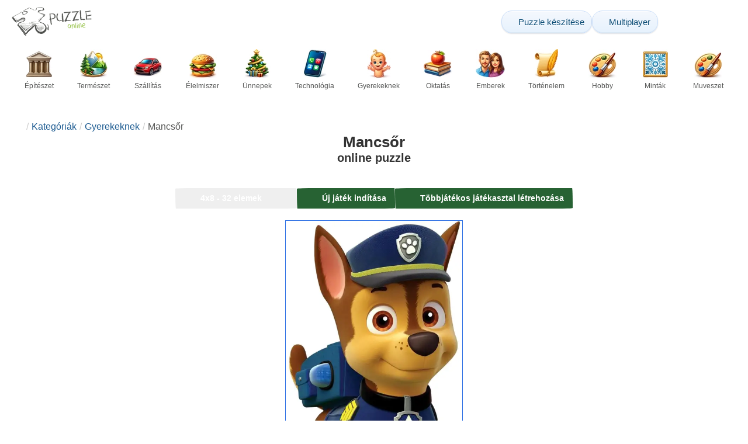

--- FILE ---
content_type: text/html; charset=UTF-8
request_url: https://www.epuzzle.info/hu/puzzle/play/gyermekek-szamara/99428-mancs%C5%91r
body_size: 25437
content:
<!DOCTYPE html>
<html lang="hu" prefix="og: https://ogp.me/ns#">
<head>
    <meta charset="UTF-8">
    <title>Mancsőr - ePuzzle fotó puzzle</title>
    <meta property="og:site_name" content="ePuzzle"><meta property="og:type" content="website"><meta property="og:locale" content="hu_HU"><meta property="og:url" content="https://www.epuzzle.info/hu/puzzle/play/gyermekek-szamara/99428-mancs%C5%91r"><meta property="og:title" content="Mancsőr - ePuzzle fotó puzzle"><meta property="og:description" content="Mancsőr - online puzzle megoldása fotóról ingyenesen a ePuzzle oldalon"><meta property="og:image" content="https://assets.epuzzle.info/puzzle/099/428/original.jpg"><meta property="og:image:width" content="502"><meta property="og:image:height" content="960"><meta property="og:image:alt" content="Mancsőr online puzzle">    <meta name="twitter:card" content="summary_large_image">
    <meta name="twitter:site" content="@puzzlefactory">
    <meta name="twitter:creator" content="@puzzlefactorypl">
    <meta name="twitter:title" content="Mancsőr - ePuzzle fotó puzzle">
    <meta name="description" content="Mancsőr - online puzzle megoldása fotóról ingyenesen a ePuzzle oldalon">
    <meta name="viewport" content="initial-scale=1.0, maximum-scale=5, user-scalable=yes, width=device-width, height=device-height">
    <meta name="theme-color" content="#ffffff">
    <meta name="apple-mobile-web-app-capable" content="yes">
    <meta name="robots" content="max-image-preview:large">
    <meta name="verification" content="3e591d1e9219115f3ca5b491f0dcc613" />
    <link rel="preconnect" href="https://www.google-analytics.com" crossorigin="use-credentials">
    <link rel="preconnect" href="https://www.google.com" crossorigin="anonymous">
    <link rel="manifest" href="https://www.epuzzle.info/hu/manifest.json">
    <link rel="alternate" hreflang="en" href="https://www.epuzzle.info/en/puzzle/play/for-kids/99428-paw-patrol"><link rel="alternate" hreflang="pl" href="https://www.epuzzle.info/pl/puzzle/graj/dla-dzieci/99428-psi-patrol"><link rel="alternate" hreflang="fr" href="https://www.epuzzle.info/fr/puzzle/jouer/pour-les-enfants/99428-patrouille"><link rel="alternate" hreflang="de" href="https://www.epuzzle.info/de/puzzle/spielen/fuer-kinder/99428-paw-patrol"><link rel="alternate" hreflang="it" href="https://www.epuzzle.info/it/puzzle/gioca/per-bambini/99428-paw-patrol"><link rel="alternate" hreflang="es" href="https://www.epuzzle.info/es/rompecabezas/jugar/para-los-ninos/99428-patrulla-de-la-pata"><link rel="alternate" hreflang="cs" href="https://www.epuzzle.info/cs/puzzle/hraj/pro-d%C4%9Bti/99428-paw-patrol"><link rel="alternate" hreflang="pt" href="https://www.epuzzle.info/pt/quebra-cabe%C3%A7a/pe%C3%A7a/para-criancas/99428-patrulha-da-pata"><link rel="alternate" hreflang="nl" href="https://www.epuzzle.info/nl/puzzel/spelen/voor-kinderen/99428-poot-patrouille"><link rel="alternate" hreflang="hu" href="https://www.epuzzle.info/hu/puzzle/play/gyermekek-szamara/99428-mancs%C5%91r"><link rel="alternate" hreflang="ro" href="https://www.epuzzle.info/ro/puzzle/joac%C4%83/pentru-copii/99428-patrula-paw"><link rel="alternate" hreflang="sv" href="https://www.epuzzle.info/sv/pussel/spela/for-barn/99428-tasspatrull"><link rel="alternate" hreflang="bg" href="https://www.epuzzle.info/bg/%D0%BF%D1%8A%D0%B7%D0%B5%D0%BB/%D0%B8%D0%B3%D1%80%D0%B0/za-detsa/99428-%D0%BF%D0%B0%D1%82%D1%80%D1%83%D0%BB-%D0%B7%D0%B0-%D0%BB%D0%B0%D0%BF%D0%B0"><link rel="alternate" hreflang="el" href="https://www.epuzzle.info/el/%CF%80%CE%B1%CE%B6%CE%BB/%CF%80%CE%B1%CE%AF%CE%BE%CF%84%CE%B5/gia-paidia/99428-paw-patrol"><link rel="alternate" hreflang="ru" href="https://www.epuzzle.info/ru/%D0%B3%D0%BE%D0%BB%D0%BE%D0%B2%D0%BE%D0%BB%D0%BE%D0%BC%D0%BA%D0%B0/%D0%B8%D0%B3%D1%80%D0%B0%D1%82%D1%8C/%D0%B4%D0%BB%D1%8F-%D0%B4%D0%B5%D1%82%D0%B5%D0%B9/99428-%D1%89%D0%B5%D0%BD%D1%8F%D1%87%D0%B8%D0%B9-%D0%BF%D0%B0%D1%82%D1%80%D1%83%D0%BB%D1%8C"><link rel="alternate" hreflang="ja" href="https://www.epuzzle.info/ja/%E3%83%91%E3%82%BA%E3%83%AB/%E3%83%97%E3%83%AC%E3%82%A4/%E5%AD%90%E4%BE%9B%E5%90%91%E3%81%91/99428-%E8%B6%B3%E3%83%91%E3%83%88%E3%83%AD%E3%83%BC%E3%83%AB"><link rel="alternate" hreflang="uk" href="https://www.epuzzle.info/uk/%D0%B3%D0%BE%D0%BB%D0%BE%D0%B2%D0%BE%D0%BB%D0%BE%D0%BC%D0%BA%D0%B0/%D0%B3%D1%80%D0%B0%D1%82%D0%B8/%D0%B4%D0%BB%D1%8F-%D0%B4%D1%96%D1%82%D0%B5%D0%B9/99428-%D1%89%D0%B5%D0%BD%D1%8F%D1%87%D0%B8%D0%B9-%D0%BF%D0%B0%D1%82%D1%80%D1%83%D0%BB%D1%8C">    <link rel="alternate" hreflang="x-default" href="https://www.epuzzle.info/en/puzzle/play/for-kids/99428-paw-patrol">
        <link rel="shortcut icon" type="image/png" sizes="16x16" href="https://assets.epuzzle.info/public/images/icons/16x16.png">
    <link rel="shortcut icon" type="image/png" sizes="32x32" href="https://assets.epuzzle.info/public/images/icons/32x32.png">
    <link rel="shortcut icon" type="image/png" sizes="96x96" href="https://assets.epuzzle.info/public/images/icons/96x96.png">
    <link rel="apple-touch-icon" type="image/png" sizes="128x128" href="https://assets.epuzzle.info/public/images/icons/128x128.png">
    <link rel="apple-touch-icon" type="image/png" sizes="152x152" href="https://assets.epuzzle.info/public/images/icons/152x152.png">
    <link rel="apple-touch-icon" type="image/png" sizes="167x167" href="https://assets.epuzzle.info/public/images/icons/167x167.png">
    <link rel="apple-touch-icon" type="image/png" sizes="180x180" href="https://assets.epuzzle.info/public/images/icons/180x180.png">
    <link rel="apple-touch-icon" type="image/png" sizes="192x192" href="https://assets.epuzzle.info/public/images/icons/192x192.png">
    <style>[hidden],.hidden{display:none !important}:root{--gap: 10px}@media(min-width: 1200px){:root{--gap: 20px}}body>nav{width:100%;margin:0 auto;display:flex;flex-direction:column;padding-top:12px;padding-bottom:12px;overflow:visible !important}body>nav a{padding:0;text-align:center;color:#276233;display:block;margin:0 auto}body>nav a img{display:block;object-fit:contain}body>nav ul{display:flex;flex-wrap:wrap;align-items:center;gap:12px}body>nav li{flex:0 0 max-content;text-align:center}body>nav #navMnu{order:1}body>nav #navMnu a{margin-left:0}body>nav #navMnu span{display:none}body>nav .logo{order:2;flex:1}body>nav .logo img{height:35px;width:95.9px;display:block}@media(min-width: 1200px){body>nav .logo img{height:50px;width:137px}}@media(min-width: 560px){body>nav .logo{flex:0 0 max-content}}body>nav #navCat{display:none}@media(min-width: 560px){body>nav #navCat{max-height:100px;max-width:1400px;margin:12px auto 0;display:flex;justify-content:center;flex-wrap:wrap;overflow:hidden;gap:0}body>nav #navCat li{width:auto;min-width:75px;flex:0 0 auto;vertical-align:top;padding:2px 10px 10px}body>nav #navCat li a{color:#565756;font-size:12px;overflow-wrap:break-word;width:100%;height:100%;padding:8px 10px;border-radius:16px;transition:transform .16s ease,box-shadow .2s ease,border-color .2s ease,background .2s ease}body>nav #navCat li a img{display:block;margin:auto;margin-bottom:5px}}body>nav #navAdd{margin-left:auto}body>nav li.navBtn{order:4}body>nav #navSrch{flex:0 0 100%;order:5}body>nav #navSrch input{font-size:14px}@media(min-width: 560px){body>nav #navSrch{display:flex;align-items:center;flex:1;order:3}body>nav #navSrch form{transition:max-width .26s ease-out;max-width:300px;margin:auto}}.nav-btn{display:inline-flex;align-items:center;gap:6px;padding:8px 12px;border-radius:18px;font-weight:400;font-size:15px;background:#f5f8fb;text-decoration:none;color:#0b4c75;background:linear-gradient(to bottom, #f5f8fe 0%, #e6f2fd 100%);border:1px solid #c9defa;box-shadow:inset 0 1px 0 hsla(0,0%,100%,.65),inset 0 -1px 0 rgba(0,0,0,.04),0 1px 2px rgba(0,0,0,.12);text-shadow:0 1px 0 hsla(0,0%,100%,.65)}.nav-btn svg-icon{font-size:16px;filter:drop-shadow(rgba(0, 0, 0, 0.15) 0px 1px 0px)}.nav-btn span{display:none;white-space:nowrap}.nav-btn:hover{box-shadow:hsla(0,0%,100%,.7) 0px 1px 0px inset,rgba(0,0,0,.05) 0px -1px 0px inset,rgba(0,0,0,.16) 0px 2px 4px;color:#0a3f61 !important;background:linear-gradient(rgb(234, 241, 252) 0%, rgb(216, 233, 251) 100%) !important}.nav-btn.not-logged{color:#fff !important;background:linear-gradient(to bottom, #ffa200 0%, #f88200 100%) !important;border-color:#e13502 !important;box-shadow:inset 0 1px 0 hsla(0,0%,100%,.35),inset 0 -1px 0 rgba(0,0,0,.08),0 1px 2px rgba(0,0,0,.18);text-shadow:0 1px 0 rgba(0,0,0,.15)}.nav-btn.not-logged:hover{box-shadow:hsla(0,0%,100%,.35) 0px 1px 0px inset,rgba(0,0,0,.1) 0px -1px 0px inset,rgba(0,0,0,.2) 0px 2px 4px;text-shadow:rgba(0,0,0,.18) 0px 1px 0px;background:linear-gradient(rgb(255, 176, 50) 0%, rgb(245, 127, 0) 100%) !important}.nav-btn.logged-in{background:none;border-color:rgba(0,0,0,0);box-shadow:none;text-shadow:0 1px 0 rgba(0,0,0,.15)}.nav-btn.logged-in:hover{box-shadow:none;text-shadow:none;background:none !important}@media(min-width: 900px){.nav-btn span{display:inline}}article>header{display:grid;grid-auto-columns:1fr min-content}article>header nav{grid-column:1/-1;grid-row:1;max-width:100%;overflow:hidden;white-space:nowrap}article>header nav ul{overflow:hidden;text-overflow:ellipsis}article>header nav li{display:inline}article>header nav li:first-child span{display:none}article>header nav li:last-child a{color:#565756;text-decoration:none}article>header nav li+li:before{color:#ccc;content:"/";margin:0 5px}article>header h1{grid-column:1/-1;grid-row:2}article>header>div{grid-column:1/-1;grid-row:3;text-align:center;white-space:nowrap}article>header>div button{margin:0}@media(min-width: 560px){article>header h1{grid-column:1}article>header>div{grid-column:2;grid-row:2}}.slider-parent{overflow:hidden}gf-slider{display:grid;grid-auto-flow:column;grid-gap:var(--gap);grid-auto-columns:min-content;overflow-x:scroll;overflow-y:hidden;scroll-snap-type:x mandatory;-ms-overflow-style:none;scrollbar-width:none}gf-slider::-webkit-scrollbar{display:none}gf-slider *{user-select:none;-webkit-user-select:none;-moz-user-select:none;-ms-user-select:none}gf-slider>*{scroll-snap-align:start}.puzzle-items{display:block}.puzzle-items header{display:grid;grid-template-columns:1fr min-content;border-bottom:1px solid #e8e8e8;margin-bottom:10px;align-items:end}.puzzle-items header h2,.puzzle-items header h3{grid-column:1;margin-bottom:-5px;border-bottom:none;overflow:hidden;display:inline-block}.puzzle-items header h2>span:first-child,.puzzle-items header h3>span:first-child{overflow:hidden;white-space:nowrap;text-overflow:ellipsis;max-width:100%}.puzzle-items header a{grid-column:2;display:none}.puzzle-items header gf-slider{grid-gap:var(--gap)}.puzzle-items puzzle-collection.puzzle-item{width:250px}.puzzle-items .puzzle-item{width:300px}collection-set.puzzle-items header{margin-bottom:0}@media(min-width: 900px){.puzzle-items header a{display:block;white-space:nowrap}.puzzle-items header a span{display:inline-block;margin-bottom:5px}}@media(min-width: 1200px){.puzzle-items gf-slider{grid-auto-flow:unset;grid-template-columns:repeat(4, 1fr)}.puzzle-items puzzle-game,.puzzle-items .puzzle-item,.puzzle-items puzzle-collection.puzzle-item{width:auto}}@media(min-width: 1400px){collection-set.puzzle-items gf-slider{grid-template-columns:repeat(5, 1fr)}}.puzzle-item{position:relative;display:block;font-size:15px;overflow:hidden}.puzzle-item a{display:block}.puzzle-item figure{margin:0}.puzzle-item figcaption{position:relative;height:3.12em;padding:.4em .4em .4em 3.5em;overflow:hidden;line-height:1.4}.puzzle-item figcaption>*{white-space:nowrap}.puzzle-item figcaption author{overflow:hidden;text-overflow:ellipsis}.puzzle-item figcaption .title{line-height:1.2em;display:block;text-overflow:ellipsis;overflow:hidden;color:hsla(0,0%,100%,.9)}.puzzle-item figcaption .details{font-size:.8em;color:hsla(0,0%,100%,.75);display:flex;font-weight:bold;justify-content:flex-start;flex-wrap:nowrap}.puzzle-item figcaption .details>*:not(:first-child):before{content:" • "}.puzzle-item figcaption size{position:absolute;font-size:.8em;color:hsla(0,0%,100%,.9);left:.2em;top:1.2em;width:2.5em;text-align:center}.puzzle-item figcaption>svg-icon{position:absolute;color:#fff;opacity:.2;font-size:3.1em;rotate:-15deg;left:-6px;top:-2px}.puzzle-item picture{display:block}.puzzle-item img{display:block;object-fit:cover;width:100%;aspect-ratio:1.3333333333}.puzzle-item .solve-puzzle{position:absolute;display:block;transform:scale(0) translate(-50%, -50%);pointer-events:none}.puzzle-item .save-button{display:block;position:absolute;font-size:1.2em;right:.5em;top:.5em;z-index:10;color:#fff}.puzzle-item .save-button:hover{color:#80a937}#sidebar{display:none}article{padding-top:var(--gap);padding-bottom:var(--gap);display:grid;overflow:hidden;grid-gap:var(--gap);grid-template-columns:100%;align-content:start;justify-content:center}article>.left{overflow:hidden;display:grid;grid-template-rows:min-content;align-self:start;row-gap:var(--gap)}@media(min-width: 900px){article{grid-template-columns:1fr 300px}article>*{grid-column:1/-1}article>.left{grid-column:1}article .left+#sidebar{grid-column:2;display:grid;grid-template-columns:1fr;grid-auto-rows:min-content;gap:var(--gap);height:0;min-height:100%;overflow:hidden}article .left+#sidebar>*{width:300px}}svg-icon svg{width:100%;height:100%;fill:currentColor;pointer-events:none}.section-description{text-align:justify}.section-description a{color:#1d5b91}.section-description a:hover{text-decoration:underline}.qc-cmp-cleanslate{background-color:rgba(33,41,52,.2) !important}#qc-cmp2-ui{height:auto !important;padding:0 !important;max-width:unset !important}#qc-cmp2-ui .qc-cmp2-summary-section{padding:0 !important}#qc-cmp2-ui .qc-cmp2-summary-section .qc-cmp2-consent-info{padding:0 var(--gap) !important;overflow:hidden !important;overflow-y:auto !important;max-height:140px}#qc-cmp2-ui .qc-cmp2-summary-info{overflow-y:initial !important}#qc-cmp2-ui .qc-cmp2-summary-info div{padding:0 !important}#qc-cmp2-ui .qc-cmp2-footer{padding:0 var(--gap) !important}@media(max-width: 767px){#qc-cmp2-ui .logo-container{width:130px}}@media(max-width: 767px)and (min-width: 768px){#qc-cmp2-ui .logo-container{width:170px}}@media(max-width: 767px){#qc-cmp2-ui .logo-container img{width:100%;aspect-ratio:2.74}#qc-cmp2-ui .span-heading{font-size:18px !important;padding:0}#qc-cmp2-ui .qc-cmp2-footer{margin-top:5px !important;padding:var(--gap) !important}#qc-cmp2-ui .qc-cmp2-footer .qc-cmp2-summary-buttons{display:grid !important;grid-template-columns:1fr 1fr;grid-template-rows:min-content min-content;grid-gap:var(--gap)}#qc-cmp2-ui .qc-cmp2-footer .qc-cmp2-summary-buttons button{margin:0 !important;grid-column:1/-1}}ins.adsbygoogle{display:block;text-align:center;margin:auto}ins.adsbygoogle.btf{min-height:343px}@media(min-width: 560px){ins.adsbygoogle.btf{min-height:auto}}.freestar-ad{display:grid;align-content:center;justify-items:center;overflow:hidden}.freestar-ad.disabled{background-color:#f5c4c4}#_fs-ad-iframe-container{display:flex;justify-content:center}.atf{height:0 !important}@media(min-width: 560px){.atf{margin-bottom:var(--gap);height:auto !important;min-height:90px}}.__fs-ancillary{display:none !important}*,*:after,*:before{box-sizing:border-box}body{margin:0;font-family:sans-serif;font-size:16px;line-height:1.4}.container,article{width:100%;max-width:1800px;overflow:hidden;margin-left:auto;margin-right:auto;padding-left:var(--gap);padding-right:var(--gap)}h1,h2,h3{margin-block-start:0;margin-block-end:0}p{margin:0 0 10px}h1{margin:0;font-size:26px;font-weight:bold;text-align:center;line-height:1.2;overflow:hidden;-webkit-line-clamp:3;display:-webkit-box;-webkit-box-orient:vertical}h1 span{display:block;font-size:.75em}h1 span.separator{display:none}h2,h3{border-bottom:1px solid #e8e8e8;margin:0 0 20px;font-weight:normal;line-height:23px}h2>span:first-child,h3>span:first-child{border-bottom:1px solid #2b6ee3;padding-bottom:5px;margin-bottom:-1px;display:inline-block}h2{font-size:20px}h3{font-size:18px}ol,ul{margin:0;padding:0}ul{list-style:none}.btn{line-height:1.4;font-size:13px;padding:7px 10px;font-weight:bold;border:1px solid rgba(0,0,0,0)}.btn svg-icon{margin:0 5px}svg-icon{width:1em;height:1em;display:inline-block;vertical-align:text-top}#hamburger{display:none}@media(max-width: 767px){.hidden-xs{display:none !important}}.select{position:relative !important;display:inline-block;padding:0 !important}.select select{-webkit-appearance:none;background-color:inherit;color:inherit;font-weight:inherit;font-size:inherit;border:none;width:auto;height:auto;margin:0;padding:0 2em;line-height:inherit}.select select:focus{border:0 none}.select svg-icon{position:absolute;pointer-events:none;top:0;right:0}.select svg-icon:first-child{left:0}.btn.select select{padding:7px 2.5em 7px 3em}.btn.select svg-icon{right:1em;top:9px}.btn.select svg-icon:first-child{left:1em}#not-visible-suggestion{text-align:center}#not-visible-suggestion>div{position:relative;padding:5px 25px 5px 10px;margin:var(--gap) auto;border:1px solid #ccc;background:rgba(255,245,90,.3);width:max-content;max-width:100%;font-size:14px}#not-visible-suggestion>div svg-icon[icon=close]{cursor:pointer;position:absolute;top:3px;right:3px}puzzle-mobile-status{display:block;color:#575757;font-size:13px;margin:3px 0;text-align:center}puzzle-mobile-status svg-icon{margin:0 3px 0 8px}puzzle-mobile-status svg-icon[icon=star]{color:#edb867}#info-bar{height:30px;display:flex;overflow:initial;padding:0}#info-bar>*{display:inline-flex;padding:4px 4px 0;height:30px}#info-bar>*>svg-icon{line-height:26px;margin-right:2px}#share-button{margin-left:auto !important}#game-buttons{display:flex;margin:var(--gap) auto;justify-content:center;flex-wrap:wrap;gap:var(--gap)}#choose-difficulty-button{color:#fff}#preview{text-align:center}#preview img{box-sizing:content-box;width:100%;height:auto;border:1px solid #2b6ee3;display:block;margin:0 auto}@media(min-width: 560px){#preview img{width:auto;height:min(var(--height),80vh,(100vw - 4*var(--gap))/var(--ratio))}puzzle-mobile-status{display:none}}</style>
    <link rel="stylesheet" href="https://assets.epuzzle.info/public/css/1cf986147028012e1a53_layout.css" media="none" onload="this.media='all'"><link rel="stylesheet" href="https://assets.epuzzle.info/public/css/a8961f855861039798ac_details.css" media="none" onload="this.media='all'">    <script type="application/ld+json">{"@context":"https://schema.org","@graph":[{"@type":"VideoGame","name":"Mancsőr","image":"https://assets.epuzzle.info/puzzle/099/428/original.jpg","playMode":["SinglePlayer","MultiPlayer"],"gameLocation":"https://www.epuzzle.info/hu/puzzle/play/gyermekek-szamara/99428-mancs%C5%91r","applicationCategory":"GameApplication","applicationSubCategory":"Online Puzzle","dateCreated":"2022-07-10T15:09:05+00:00","publisher":{"@type":"Organization","name":"ePuzzle","url":"https://www.epuzzle.info/en"},"potentialAction":{"@type":"PlayAction","target":"https://www.epuzzle.info/hu/puzzle/play/gyermekek-szamara/99428-mancs%C5%91r"}},{"@type":"ImageObject","contentUrl":"https://assets.epuzzle.info/puzzle/099/428/original.jpg","caption":"Mancsőr online puzzle","url":"https://assets.epuzzle.info/puzzle/099/428/original.jpg","image":"https://assets.epuzzle.info/puzzle/099/428/original.jpg","thumbnailUrl":"https://assets.epuzzle.info/puzzle/099/428/thumb.jpg","width":502,"height":960,"creator":{"@type":"Person","name":"San"},"name":"Mancsőr","description":"Paw Patrol – Chase az ügyön van. Paw Patrol","representativeOfPage":true,"isAccessibleForFree":true,"isFamilyFriendly":true,"datePublished":"2022-07-10T15:09:05+00:00"}]}</script>        <script async src="https://www.googletagmanager.com/gtag/js?id=G-DZC81KEBQ9"></script><script async src="https://assets.epuzzle.info/public/js/2261635b6553b5738933_sentry.js"></script><script defer src="https://assets.epuzzle.info/public/js/edefb215752827e2b2a0_index.js"></script><script defer src="https://assets.epuzzle.info/public/js/42d4ce24dbe634ba2c34_details.js"></script>    <script>!function(){var e=window.location.hostname,t=document.createElement("script"),n=document.getElementsByTagName("script")[0],a="https://cmp.inmobi.com".concat("/choice/","4s0xrhALtES7v","/",e,"/choice.js?tag_version=V3"),p=0;window.__cmpValue=new Promise((e,p)=>{t.async=!0,t.type="text/javascript",t.onerror=p,t.onload=e,t.src=a,n.parentNode.insertBefore(t,n)}),function(){for(var e,t="__tcfapiLocator",n=[],a=window;a;){try{if(a.frames[t]){e=a;break}}catch(e){}if(a===window.top)break;a=a.parent}e||(!function e(){var n=a.document,p=!!a.frames[t];if(!p)if(n.body){var s=n.createElement("iframe");s.style.cssText="display:none",s.name=t,n.body.appendChild(s)}else setTimeout(e,5);return!p}(),a.__tcfapi=function(){var e,t=arguments;if(!t.length)return n;if("setGdprApplies"===t[0])t.length>3&&2===t[2]&&"boolean"==typeof t[3]&&(e=t[3],"function"==typeof t[2]&&t[2]("set",!0));else if("ping"===t[0]){var a={gdprApplies:e,cmpLoaded:!1,cmpStatus:"stub"};"function"==typeof t[2]&&t[2](a)}else"init"===t[0]&&"object"==typeof t[3]&&(t[3]=Object.assign(t[3],{tag_version:"V3"})),n.push(t)},a.addEventListener("message",function(e){var t="string"==typeof e.data,n={};try{n=t?JSON.parse(e.data):e.data}catch(e){}var a=n.__tcfapiCall;a&&window.__tcfapi(a.command,a.version,function(n,p){var s={__tcfapiReturn:{returnValue:n,success:p,callId:a.callId}};t&&(s=JSON.stringify(s)),e&&e.source&&e.source.postMessage&&e.source.postMessage(s,"*")},a.parameter)},!1))}(),function(){const e=["2:tcfeuv2","6:uspv1","7:usnatv1","8:usca","9:usvav1","10:uscov1","11:usutv1","12:usctv1"];window.__gpp_addFrame=function(e){if(!window.frames[e])if(document.body){var t=document.createElement("iframe");t.style.cssText="display:none",t.name=e,document.body.appendChild(t)}else window.setTimeout(window.__gpp_addFrame,10,e)},window.__gpp_stub=function(){var t=arguments;if(__gpp.queue=__gpp.queue||[],__gpp.events=__gpp.events||[],!t.length||1==t.length&&"queue"==t[0])return __gpp.queue;if(1==t.length&&"events"==t[0])return __gpp.events;var n=t[0],a=t.length>1?t[1]:null,p=t.length>2?t[2]:null;if("ping"===n)a({gppVersion:"1.1",cmpStatus:"stub",cmpDisplayStatus:"hidden",signalStatus:"not ready",supportedAPIs:e,cmpId:10,sectionList:[],applicableSections:[-1],gppString:"",parsedSections:{}},!0);else if("addEventListener"===n){"lastId"in __gpp||(__gpp.lastId=0),__gpp.lastId++;var s=__gpp.lastId;__gpp.events.push({id:s,callback:a,parameter:p}),a({eventName:"listenerRegistered",listenerId:s,data:!0,pingData:{gppVersion:"1.1",cmpStatus:"stub",cmpDisplayStatus:"hidden",signalStatus:"not ready",supportedAPIs:e,cmpId:10,sectionList:[],applicableSections:[-1],gppString:"",parsedSections:{}}},!0)}else if("removeEventListener"===n){for(var i=!1,o=0;o<__gpp.events.length;o++)if(__gpp.events[o].id==p){__gpp.events.splice(o,1),i=!0;break}a({eventName:"listenerRemoved",listenerId:p,data:i,pingData:{gppVersion:"1.1",cmpStatus:"stub",cmpDisplayStatus:"hidden",signalStatus:"not ready",supportedAPIs:e,cmpId:10,sectionList:[],applicableSections:[-1],gppString:"",parsedSections:{}}},!0)}else"hasSection"===n?a(!1,!0):"getSection"===n||"getField"===n?a(null,!0):__gpp.queue.push([].slice.apply(t))},window.__gpp_msghandler=function(e){var t="string"==typeof e.data;try{var n=t?JSON.parse(e.data):e.data}catch(e){n=null}if("object"==typeof n&&null!==n&&"__gppCall"in n){var a=n.__gppCall;window.__gpp(a.command,function(n,p){var s={__gppReturn:{returnValue:n,success:p,callId:a.callId}};e.source.postMessage(t?JSON.stringify(s):s,"*")},"parameter"in a?a.parameter:null,"version"in a?a.version:"1.1")}},"__gpp"in window&&"function"==typeof window.__gpp||(window.__gpp=window.__gpp_stub,window.addEventListener("message",window.__gpp_msghandler,!1),window.__gpp_addFrame("__gppLocator"))}();var s=function(){var e=arguments;typeof window.__uspapi!==s&&setTimeout(function(){void 0!==window.__uspapi&&window.__uspapi.apply(window.__uspapi,e)},500)};if(void 0===window.__uspapi){window.__uspapi=s;var i=setInterval(function(){p++,window.__uspapi===s&&p<3?console.warn("USP is not accessible"):clearInterval(i)},6e3)}}();</script>
    <script>window.context = {"language":"hu","release":"20260122-105600","country":"US","url":{"puzzleImages":"https:\/\/assets.epuzzle.info","svgIcons":"\/icons\/epicons.svg","puzzlePreviewGrid":"https:\/\/assets.epuzzle.info\/public\/images\/layout\/puzzle-grid.svg","categoryPrefix":"\/hu\/kateg%C3%B3ri%C3%A1k","tags":"\/hu\/c%C3%ADmk%C3%A9k","userCreated":"\/hu\/felhaszn%C3%A1l%C3%B3k\/username\/l%C3%A9trehozott-rejtv%C3%A9nyek","accountUserCreated":"\/hu\/sz%C3%A1ml%C3%A1k\/username\/l%C3%A9trehozott-rejtv%C3%A9nyek","accountUserSolved":"\/hu\/sz%C3%A1ml%C3%A1k\/username\/megoldott-rejtv%C3%A9nyek","account":"\/hu\/a-sz%C3%A1ml%C3%A1m","accountUpgrade":"\/hu\/a-sz%C3%A1ml%C3%A1m\/upgrade","accountRegister":"\/hu\/a-sz%C3%A1ml%C3%A1m\/register","profileUrl":"\/hu\/a-sz%C3%A1ml%C3%A1m\/profil","accounts":"\/hu\/sz%C3%A1ml%C3%A1k","users":"\/hu\/felhaszn%C3%A1l%C3%B3k","puzzleController":"\/hu\/puzzle","playController":"\/hu\/play","favourites":"\/hu\/saved-puzzle","searchController":"\/hu\/keres%C3%A9s","abuseForm":"\/hu\/kapcsolatfelv%C3%A9tel\/abuse","solution":"\/solution"},"topBar":[{"event":"upgrade_to_premium","attention":{"text":"\u00daj!"},"message":"Elege van a hirdet\u00e9sekb\u0151l? V\u00e1lassza a Pr\u00e9mium fi\u00f3kot, \u00e9s szabaduljon meg t\u0151l\u00fck egyszer \u00e9s mindenkorra.","link":"Tudjon meg t\u00f6bbet","url":"\/hu\/a-sz%C3%A1ml%C3%A1m\/upgrade","title":"Friss\u00edt\u00e9s Pr\u00e9miumra"},{"event":"create_account","message":"Hozzon l\u00e9tre egy ingyenes fi\u00f3kot, \u00e9s fedezze fel a ePuzzle egyed\u00fcl\u00e1ll\u00f3 lehet\u0151s\u00e9geit!","link":"Tudjon meg t\u00f6bbet","url":"\/hu\/a-sz%C3%A1ml%C3%A1m\/register","title":"\u00daj fi\u00f3k l\u00e9trehoz\u00e1sa"},{"event":"user_login","message":"{username}, \u00e9szrevett\u00fck, hogy nem vagy bejelentkezve. Kattints [ide] a bejelentkez\u00e9shez, hogy teljes m\u00e9rt\u00e9kben kihaszn\u00e1lhasd ePuzzle lehet\u0151s\u00e9geit!","url":"\/hu\/a-sz%C3%A1ml%C3%A1m\/bejelentkez%C3%A9s","title":"Bejelentkez\u00e9s"},{"event":"jigsaw_fusion","attention":{"src":"https:\/\/jigsawfusion.com\/images\/jigsaw-fusion-icon-32x32.png","width":24,"height":24,"alt":"Jigsaw Fusion"},"message":"\u00daj kih\u00edv\u00e1st keresel? \u00c9pp most rakunk ki egy\u00fctt egy hatalmas, 8000 darabos kirak\u00f3t a jigsawfusion.com oldalon.","link":"Csatlakozz a j\u00e1t\u00e9khoz!","url":"https:\/\/jigsawfusion.com\/?utm_source=www.epuzzle.info&utm_campaign=top_bar&utm_medium=referral","title":"Multiplayer Jigsaw Puzzle"}],"components":{"tagLink":{"title":"Az \u00f6sszes rejtv\u00e9nyek list\u00e1ja a c\u00edmk\u00e9vel {label}"},"categoryLink":{"title":"Az \u00f6sszes rejtv\u00e9nyek list\u00e1ja az {name} kateg\u00f3ria"},"categoryTagLink":{"title":"A {categoryname} kateg\u00f3ria {label} c\u00edmk\u00e9vel ell\u00e1tott \u00f6sszes rejtv\u00e9ny list\u00e1ja."},"userLink":{"title":"{username} - felhaszn\u00e1l\u00f3i oldal."},"searchForm":{"placeholder":"Puzzle keres\u00e9se\u2026","title":"Keressen egy puzzle magadnak"}},"adblock":{"upgrade":"K\u00e9rj\u00fck, t\u00e1mogasson minket a hirdet\u00e9sek enged\u00e9lyez\u00e9s\u00e9vel, vagy a hirdet\u00e9smentes \u00e9lm\u00e9ny \u00e9rdek\u00e9ben fizessen el\u0151 egy pr\u00e9mium fi\u00f3kra.","disable":"Hirdet\u00e9sblokkol\u00f3 kikapcsol\u00e1sa"},"translations":{"closeButton":"Z\u00e1rja be a","loginButton":"Bejelentkez\u00e9s","signUpButton":"\u00daj fi\u00f3k l\u00e9trehoz\u00e1sa","upgradeButton":"Friss\u00edt\u00e9s Pr\u00e9miumra","nav":{"more":"t\u00f6bb","less":"Kev\u00e9sb\u00e9","showMore":"Mutasson t\u00f6bb kateg\u00f3ri\u00e1t","showLess":"Kevesebb kateg\u00f3ri\u00e1t mutat"},"favourites":{"save":"Ment\u00e9s k\u00e9s\u0151bbi megold\u00e1sra","remove":"Elt\u00e1vol\u00edt\u00e1s a mentett","loginPrompt":"Tetszik ez a rejtv\u00e9ny? Jelentkezz be, hogy a kedvenceid k\u00f6z\u00e9 tehesd, \u00e9s k\u00e9s\u0151bb megoldhasd."},"alts":["online puzzle","puzzle online fot\u00f3r\u00f3l"],"loadImageError":"Hopp\u00e1! Valami rosszul s\u00fclt el. Kis t\u00fcrelm\u00e9t k\u00e9rem.","shareButtons":{"copy":"Link m\u00e1sol\u00e1sa","Messages":"\u00dczenetek"},"cancel":"Megsz\u00fcnteti","controls":{"draggable":{"title":"H\u00fazza meg a k\u00e9nyelmes helyre","increaseTheSize":"Kattintson a gombra az el\u0151n\u00e9zet m\u00e9ret\u00e9nek n\u00f6vel\u00e9s\u00e9hez","reduceTheSize":"Az el\u0151n\u00e9zet m\u00e9ret\u00e9nek cs\u00f6kkent\u00e9s\u00e9hez kattintson a gombra","openInTheNewWindow":"Az el\u0151n\u00e9zet \u00faj ablakban t\u00f6rt\u00e9n\u0151 megnyit\u00e1s\u00e1hoz kattintson erre a gombra"},"Difficulty":{"title":"V\u00e1lassza ki a neh\u00e9zs\u00e9get","label":"Neh\u00e9zs\u00e9g"},"Mute":{"titleOff":"Kattintson ide a hang letilt\u00e1s\u00e1hoz","titleOn":"Kattintson ide a hang enged\u00e9lyez\u00e9s\u00e9hez","label":"Hang"},"Pieces":{"label":"Marad\u00e9k"},"Pause":{"titleOn":"Kattintson ide a lej\u00e1tsz\u00e1s\u00e1hoz","label":"J\u00e1tssz","titleOff":"Kattintson ide a sz\u00fcneteltet\u00e9shez","labelOff":"Sz\u00fcnet","space":"Sz\u00f3k\u00f6z"},"Preview":{"titleOn":"Kattintson ide a k\u00e9p el\u0151n\u00e9zete elrejt\u00e9s\u00e9hez","titleOff":"Kattintson ide a k\u00e9p el\u0151n\u00e9zete megtekint\u00e9s\u00e9hez","label":"El\u0151n\u00e9zet"},"Hint":{"titleOff":"Tartsa a nem megfelel\u0151 elemek kiemel\u00e9s\u00e9hez","titleOn":"","label":"S\u00fag\u00f3"},"Time":{"label":"A te id\u0151d"},"Quit":{"title":"Kil\u00e9pni a j\u00e1t\u00e9kb\u00f3l","label":"Kil\u00e9pni"},"Restart":{"title":"A j\u00e1t\u00e9k \u00fajraind\u00edt\u00e1sa","label":"\u00dajraind\u00edt\u00e1s"},"Share":{"title":"Megoszt\u00e1s","label":"Megoszt\u00e1s"},"Moves":{"label":"Mozdul"},"Lock":{"title":"J\u00e1t\u00e9kenged\u00e9lyek kiv\u00e1laszt\u00e1sa","private":"Priv\u00e1t","registered":"Csak bejelentkezve","public":"Nyilv\u00e1nos"},"Chat":{"inputPlaceholder":"\u00cdrja be az \u00fczenetet itt ...","label":"Cseveg\u00e9s"},"Players":{"kick":"R\u00fagj fel egy j\u00e1t\u00e9kost","restore":"Egy j\u00e1t\u00e9kos vissza\u00e1ll\u00edt\u00e1sa","label":"J\u00e1t\u00e9kosok"},"Zoom":{"title":"A j\u00e1t\u00e9k m\u00e9rete m\u00f3dos\u00edt\u00e1sa","label":"Zoomol\u00e1s"}},"modals":{"abuse":{"title":"Vissza\u00e9l\u00e9s jelent\u00e9se","text":"Ha panaszt szeretne beny\u00fajtani a lev\u00e9lszem\u00e9tek b\u00e1rmely form\u00e1j\u00e1r\u00f3l, a jogszab\u00e1lyok megs\u00e9rt\u00e9s\u00e9r\u0151l, k\u00e9rj\u00fck, indokolja","justification":"\u00cdrja be az indokol\u00e1st","email":"\u00cdrja be az e-mail c\u00edm\u00e9t","send":"K\u00fcld","type":{"select":"Mi a probl\u00e9ma?","copyright":"szerz\u0151i jogok megs\u00e9rt\u00e9se","content":"Nem megfelel\u0151 tartalom","category":"Rossz puzzle kateg\u00f3ria","other":"Egy\u00e9b probl\u00e9ma"},"categoryPrompt":"V\u00e1lassza ki a megfelel\u0151 kateg\u00f3ri\u00e1t","categories":{"1":"\u00c9p\u00edt\u00e9szet","2":"Term\u00e9szet","3":"Sz\u00e1ll\u00edt\u00e1s","4":"\u00c9lelmiszer","5":"\u00dcnnepek","6":"Technol\u00f3gia","9":"Gyerekeknek","10":"Oktat\u00e1s","12":"Emberek","7":"T\u00f6rt\u00e9nelem","11":"Hobby","13":"Mint\u00e1k","14":"Muveszet","15":"Vall\u00e1sok","8":"Egy\u00e9b"}},"embedCode":{"title":"Be\u00e1gyaz Jigsaw Puzzle a webhely\u00e9re","text":"M\u00e1solja a HTML k\u00f3dot az al\u00e1bbi mez\u0151b\u0151l, \u00e9s illessze be a webhely\u00e9re:","code":"<a style=\"margin: 20px; display: inline-block; position: relative; width: 200px; height: 150px;\" href=\"https:\/\/www.epuzzle.info\/hu\/puzzle\/play\/gyermekek-szamara\/99428-mancs%C5%91r?utm_source=embed&amp;utm_medium=visit&amp;utm_campaign=share_puzzle\"\n   target=\"_blank\">\n    <img src=\"https:\/\/assets.epuzzle.info\/puzzle\/099\/428\/thumb.jpg\" style=\"width: 100%; height: 100%\">\n    <div style=\"position: absolute; top: 10px; left: -10px; width: 100px; box-shadow: 0 5px 10px rgba(0,0,0,.2); background-color: white;border-left: 5px solid #047391;\">\n        <img src=\"https:\/\/assets.epuzzle.info\/public\/images\/logo\/puzzle-online-logo.png\" style=\"width: 90%; height: 90%;\">\n    <\/div>\n    <span style=\"position: absolute; top: 50%; left: 50%; transform: translate(-50%, -50%); color: white;font-weight: 700; font-size: 30px; text-align: center; text-shadow:1px 1px 2px #000; font-family: Verdana, Helvetica, Arial, sans-serif;\">J\u00e1tssz Jigsaw Puzzle<\/span>\n<\/a>\n","copy":"M\u00e1solja ezt a k\u00f3dot","message":"A k\u00f3dot m\u00e1solt\u00e1k"},"allSolutions":{"title":{"time":"A legfels\u0151bb felhaszn\u00e1l\u00f3k a legalacsonyabb id\u0151 szerint","moves":"A legn\u00e9pszer\u0171bb felhaszn\u00e1l\u00f3k a legkevesebb mozdulattal"},"loading":"Az \u00f6sszes eredm\u00e9ny bet\u00f6lt\u00e9se","user":"felhaszn\u00e1l\u00f3","time":"id\u0151","moves":"mozdul","date":"d\u00e1tum"},"gameCompleted":{"title":"Befejezted a rejtv\u00e9nyt!","congratulations":"Gratul\u00e1lunk!","bestTime":"A legjobb id\u0151t kaptad!","bestMoves":"A j\u00e1t\u00e9kban a legkisebb mozdulatot tetted!","bestTimeAndMoves":"Megvan a legjobb id\u0151, \u00e9s a legkevesebb mozdulatot tetted.","topTen":"A pontsz\u00e1mod az els\u0151 t\u00edzbe tartozik!","signInPrompt":"Jelentkezzen be, hogy eredm\u00e9nyei beker\u00fcljenek a rangsorba. Ha m\u00e9g nincs fi\u00f3kja, k\u00e9rj\u00fck, hozza l\u00e9tre azt most, \u00e9s jelentkezzen be, hogy a legut\u00f3bbi eredm\u00e9nyei el legyenek mentve.","explorerAwardMessage":"\u00d6n az els\u0151, aki befejezi ezt a rejtv\u00e9nyt. Term\u00e9szetesen az els\u0151 hely!","share":"Megoszt\u00e1s","shareQuote":"A kirak\u00f3s {time} alatt k\u00e9sz\u00fclt el","playAgain":"J\u00e1tszd \u00fajra"}},"comments":{"charRepeat":"A megjegyz\u00e9s \u00e9rv\u00e9nytelen. K\u00e9rj\u00fck, t\u00e1vol\u00edtsa el a p\u00e1rhuzamos karaktereket","longWord":"A megjegyz\u00e9s \u00e9rv\u00e9nytelen. K\u00e9rj\u00fck, t\u00e1vol\u00edtsa el a hossz\u00fa szavakat"},"invalidCookieName":"\u00c9rv\u00e9nytelen karakter (+) a felhaszn\u00e1l\u00f3n\u00e9vben","savedGame":{"resume":"Folytassa a j\u00e1t\u00e9kot"},"pauseInfo":{"paused":"A j\u00e1t\u00e9k sz\u00fcnetel","continue":"Folytat\u00e1s"},"multiplayer":{"kicked":"A j\u00e1t\u00e9kb\u00f3l r\u00fagott.","connecting":"Csatlakoz\u00e1s a j\u00e1t\u00e9khoz. K\u00e9rlek v\u00e1rj.","disconnected":"Sz\u00e9tkapcsolt. V\u00e1rakoz\u00e1s a kapcsolatra.","modal":{"title":"J\u00e1t\u00e9k csak bejelentkezett j\u00e1t\u00e9kosoknak","content":"Ez a j\u00e1t\u00e9k a nem bejelentkezett felhaszn\u00e1l\u00f3k sz\u00e1m\u00e1ra blokkolva van. K\u00e9rj\u00fck, jelentkezz be, miel\u0151tt csatlakozn\u00e1l a j\u00e1t\u00e9khoz.","cancel":"Megsz\u00fcnteti"}}},"puzzle":{"id":99428,"rows":14,"cols":7,"language":"en","imageUrl":"https:\/\/assets.epuzzle.info\/puzzle\/099\/428\/original.jpg","url":"\/hu\/puzzle\/play\/gyermekek-szamara\/99428-mancs%C5%91r","absoluteUrl":"https:\/\/www.epuzzle.info\/hu\/puzzle\/play\/gyermekek-szamara\/99428-mancs%C5%91r","name":"Mancs\u0151r","category":{"path":"gyermekek-szamara","name":"Gyerekeknek","id":9}},"multiplayer":{"server":"","timeLabel":"J\u00e1t\u00e9kid\u0151","gameNotFound":"Ez a rejtv\u00e9ny befejez\u0151d\u00f6tt","playAlone":"J\u00e1tssz egyed\u00fcl az \u00faj j\u00e1t\u00e9kot"}}</script>
    <script>
      window.dataLayer = window.dataLayer || [];
      function gtag() {dataLayer.push(arguments);}
      gtag('js', new Date());
      gtag('config', 'G-DZC81KEBQ9');
    </script>
</head>
<body data-type="puzzle">
<nav class="container" >
  <ul id="navMain">
    <li id="navMnu">
      <a href="#" title="Megjelenítés menü"><svg-icon icon="bars"></svg-icon><span>Menu</span></a>
    </li>
    <li class="logo">
      <a href="/hu" title="ePuzzle"><img alt="ePuzzle" src="https://assets.epuzzle.info/public/images/logo/puzzle-online-logo.png" width="137" height="50" srcset="https://assets.epuzzle.info/public/images/logo/puzzle-online-logo.png 1x,https://assets.epuzzle.info/public/images/logo/puzzle-online-logo.png 2x" title="Kattintson a kezdőlapra"></a>
    </li>
    <li id="navAdd" class="navBtn">
      <a class="nav-btn" href="/hu/puzzle-a-fot%C3%B3r%C3%B3l" title="Készítsen saját kirakós játékot ingyen">
        <svg-icon icon="plus"></svg-icon>
        <span>Puzzle készítése</span>
      </a>
    </li>
        <li class="navBtn">
      <a class="nav-btn" href="/hu/multiplayer/j%C3%A1t%C3%A9khoz-val%C3%B3-csatlakoz%C3%A1s" title="Csatlakozzon a Multiplayer Jigsaw Puzzle játékhoz">
        <svg-icon icon="users"></svg-icon>
        <span>Multiplayer</span>
      </a>
    </li>
        <li id="navUsr" class="navBtn">
      <a style="visibility: hidden" class="not-logged nav-btn" href="/hu/a-sz%C3%A1ml%C3%A1m" title="Az én fiókom"><svg-icon icon="user-solid"></svg-icon><span>Bejelentkezés</span></a>
    </li>
    <li id="navSrch">
      <form is="search-form"></form>
    </li>
  </ul>
  <ul id="navCat">
    <li><a href="/hu/kateg%C3%B3ri%C3%A1k/epiteszet" title="Az összes rejtvények listája az Építészet kategória"><img src="https://assets.epuzzle.info/public/images/category-icons/architecture.webp" srcset="https://assets.epuzzle.info/public/images/category-icons/architecture@2x.webp 2x" alt="Építészet" width="50" height="50">Építészet</a></li><li><a href="/hu/kateg%C3%B3ri%C3%A1k/term%C3%A9szet" title="Az összes rejtvények listája az Természet kategória"><img src="https://assets.epuzzle.info/public/images/category-icons/nature.webp" srcset="https://assets.epuzzle.info/public/images/category-icons/nature@2x.webp 2x" alt="Természet" width="50" height="50">Természet</a></li><li><a href="/hu/kateg%C3%B3ri%C3%A1k/sz%C3%A1ll%C3%ADt%C3%A1s" title="Az összes rejtvények listája az Szállítás kategória"><img src="https://assets.epuzzle.info/public/images/category-icons/transport.webp" srcset="https://assets.epuzzle.info/public/images/category-icons/transport@2x.webp 2x" alt="Szállítás" width="50" height="50">Szállítás</a></li><li><a href="/hu/kateg%C3%B3ri%C3%A1k/%C3%A9tel" title="Az összes rejtvények listája az Élelmiszer kategória"><img src="https://assets.epuzzle.info/public/images/category-icons/food.webp" srcset="https://assets.epuzzle.info/public/images/category-icons/food@2x.webp 2x" alt="Élelmiszer" width="50" height="50">Élelmiszer</a></li><li><a href="/hu/kateg%C3%B3ri%C3%A1k/%C3%BCnnepek" title="Az összes rejtvények listája az Ünnepek kategória"><img src="https://assets.epuzzle.info/public/images/category-icons/holidays.webp" srcset="https://assets.epuzzle.info/public/images/category-icons/holidays@2x.webp 2x" alt="Ünnepek" width="50" height="50">Ünnepek</a></li><li><a href="/hu/kateg%C3%B3ri%C3%A1k/technol%C3%B3gia" title="Az összes rejtvények listája az Technológia kategória"><img src="https://assets.epuzzle.info/public/images/category-icons/technology.webp" srcset="https://assets.epuzzle.info/public/images/category-icons/technology@2x.webp 2x" alt="Technológia" width="50" height="50">Technológia</a></li><li><a href="/hu/kateg%C3%B3ri%C3%A1k/gyermekek-szamara" title="Az összes rejtvények listája az Gyerekeknek kategória"><img src="https://assets.epuzzle.info/public/images/category-icons/for-kids.webp" srcset="https://assets.epuzzle.info/public/images/category-icons/for-kids@2x.webp 2x" alt="Gyerekeknek" width="50" height="50">Gyerekeknek</a></li><li><a href="/hu/kateg%C3%B3ri%C3%A1k/oktatas" title="Az összes rejtvények listája az Oktatás kategória"><img src="https://assets.epuzzle.info/public/images/category-icons/education.webp" srcset="https://assets.epuzzle.info/public/images/category-icons/education@2x.webp 2x" alt="Oktatás" width="50" height="50">Oktatás</a></li><li><a href="/hu/kateg%C3%B3ri%C3%A1k/emberek" title="Az összes rejtvények listája az Emberek kategória"><img src="https://assets.epuzzle.info/public/images/category-icons/people.webp" srcset="https://assets.epuzzle.info/public/images/category-icons/people@2x.webp 2x" alt="Emberek" width="50" height="50">Emberek</a></li><li><a href="/hu/kateg%C3%B3ri%C3%A1k/t%C3%B6rt%C3%A9nelem" title="Az összes rejtvények listája az Történelem kategória"><img src="https://assets.epuzzle.info/public/images/category-icons/history.webp" srcset="https://assets.epuzzle.info/public/images/category-icons/history@2x.webp 2x" alt="Történelem" width="50" height="50">Történelem</a></li><li><a href="/hu/kateg%C3%B3ri%C3%A1k/hobbi" title="Az összes rejtvények listája az Hobby kategória"><img src="https://assets.epuzzle.info/public/images/category-icons/hobby.webp" srcset="https://assets.epuzzle.info/public/images/category-icons/hobby@2x.webp 2x" alt="Hobby" width="50" height="50">Hobby</a></li><li><a href="/hu/kateg%C3%B3ri%C3%A1k/mint%C3%A1k" title="Az összes rejtvények listája az Minták kategória"><img src="https://assets.epuzzle.info/public/images/category-icons/patterns.webp" srcset="https://assets.epuzzle.info/public/images/category-icons/patterns@2x.webp 2x" alt="Minták" width="50" height="50">Minták</a></li><li><a href="/hu/kateg%C3%B3ri%C3%A1k/muveszet" title="Az összes rejtvények listája az Muveszet kategória"><img src="https://assets.epuzzle.info/public/images/category-icons/art.webp" srcset="https://assets.epuzzle.info/public/images/category-icons/art@2x.webp 2x" alt="Muveszet" width="50" height="50">Muveszet</a></li><li><a href="/hu/kateg%C3%B3ri%C3%A1k/vall%C3%A1sok" title="Az összes rejtvények listája az Vallások kategória"><img src="https://assets.epuzzle.info/public/images/category-icons/religions.webp" srcset="https://assets.epuzzle.info/public/images/category-icons/religions@2x.webp 2x" alt="Vallások" width="50" height="50">Vallások</a></li><li><a href="/hu/kateg%C3%B3ri%C3%A1k/egyeb" title="Az összes rejtvények listája az Egyéb kategória"><img src="https://assets.epuzzle.info/public/images/category-icons/other.webp" srcset="https://assets.epuzzle.info/public/images/category-icons/other@2x.webp 2x" alt="Egyéb" width="50" height="50">Egyéb</a></li>    <li id="navMorCat">
      <a href="#" title="Mutasson több kategóriát">Több</a>
    </li>
  </ul>
</nav>
<article>
    <header>
    <nav aria-label="Breadcrumb"><ul itemscope itemtype="https://schema.org/BreadcrumbList"><li itemscope itemprop="itemListElement" itemtype="https://schema.org/ListItem"><a itemprop="item" href="/hu" aria-label="Honlap"><svg-icon icon="home"></svg-icon> <span itemprop="name">Honlap</span></a><meta itemprop="position" content="1"></li><li itemscope itemprop="itemListElement" itemtype="https://schema.org/ListItem"><a itemprop="item" href="/hu/kateg%C3%B3ri%C3%A1k" aria-label="Kategóriák"><span itemprop="name">Kategóriák</span></a><meta itemprop="position" content="2"></li><li itemscope itemprop="itemListElement" itemtype="https://schema.org/ListItem"><a itemprop="item" href="/hu/kateg%C3%B3ri%C3%A1k/gyermekek-szamara" aria-label="Gyerekeknek"><span itemprop="name">Gyerekeknek</span></a><meta itemprop="position" content="3"></li><li itemscope itemprop="itemListElement" itemtype="https://schema.org/ListItem"><a itemprop="item" href="/hu/puzzle/play/gyermekek-szamara/99428-mancs%C5%91r" aria-label="Mancsőr"><span itemprop="name">Mancsőr</span></a><meta itemprop="position" content="4"></li></ul></nav>    <h1>Mancsőr <span>online puzzle</span></h1>
    <puzzle-mobile-status>
                <svg-icon icon="user"></svg-icon>San        <svg-icon icon="puzzle-piece" class="difficulty-color-2"></svg-icon>98        <svg-icon icon="calendar"></svg-icon>2022-07-10    </puzzle-mobile-status>
</header>
<div id="preview">
    <div id="game-buttons">
        <button id="choose-difficulty-button" class="btn select" title="Válassza ki a nehézségi szintet">
            <svg-icon icon="difficulty"></svg-icon>
            <svg-icon icon="chevron-down"></svg-icon>
            <select><option value="4x8" class="difficulty-1">4x8 - 32 elemek</option><option value="4x9" class="difficulty-1">4x9 - 36 elemek</option><option value="5x10" class="difficulty-1">5x10 - 50 elemek</option><option value="5x11" class="difficulty-2">5x11 - 55 elemek</option><option value="6x12" class="difficulty-2">6x12 - 72 elemek</option><option value="6x13" class="difficulty-2">6x13 - 78 elemek</option><option value="7x14" class="difficulty-2">7x14 - 98 elemek</option><option value="7x15" class="difficulty-3">7x15 - 105 elemek</option><option value="8x16" class="difficulty-3">8x16 - 128 elemek</option><option value="8x17" class="difficulty-3">8x17 - 136 elemek</option><option value="9x18" class="difficulty-3">9x18 - 162 elemek</option><option value="9x19" class="difficulty-3">9x19 - 171 elemek</option><option value="10x20" class="difficulty-3">10x20 - 200 elemek</option><option value="10x21" class="difficulty-3">10x21 - 210 elemek</option><option value="11x22" class="difficulty-3">11x22 - 242 elemek</option><option value="12x23" class="difficulty-4">12x23 - 276 elemek</option><option value="12x24" class="difficulty-4">12x24 - 288 elemek</option><option value="13x25" class="difficulty-4">13x25 - 325 elemek</option><option value="13x26" class="difficulty-4">13x26 - 338 elemek</option><option value="14x27" class="difficulty-4">14x27 - 378 elemek</option><option value="14x28" class="difficulty-4">14x28 - 392 elemek</option><option value="15x29" class="difficulty-5">15x29 - 435 elemek</option><option value="15x30" class="difficulty-5">15x30 - 450 elemek</option><option value="16x31" class="difficulty-5">16x31 - 496 elemek</option><option value="16x32" class="difficulty-5">16x32 - 512 elemek</option></select>
        </button>
        <button id="start-solve-button" class="btn btn-std" title="Kattintson ide a puzzle megoldásához">
            <svg-icon icon="play"></svg-icon>
            <span>Új játék indítása</span>
        </button>
                    <button id="create-multiplayer" class="btn btn-std">
                <svg-icon icon="users"></svg-icon>
                <span>Többjátékos játékasztal létrehozása</span>
            </button>
            </div>
    <picture>
        <source type="image/webp" srcset="https://assets.epuzzle.info/puzzle/099/428/original.webp">
        <img crossorigin="anonymous" src="https://assets.epuzzle.info/puzzle/099/428/original.jpg" alt="Mancsőr online puzzle" width="502" height="960" style="--height: 960px; --ratio: 0.52291666666667">
    </picture>
</div>
<div id="game-container" data-type="swap" hidden></div>
<div id="info-bar">
    <div>
        <svg-icon icon="puzzle-piece" class="difficulty-color-2"></svg-icon>
        <span class="increase" id="pieces-left">98</span>
    </div>
    <a href="/hu/felhaszn%C3%A1l%C3%B3k/San" class="hidden-xs info-bar-button" title="San - felhasználói oldal">
        <svg-icon icon="user"></svg-icon>        <span>San</span>
    </a>
        <a href="/hu/puzzle/2022-07-10" class="hidden-xs info-bar-button" title="A 2022-07-10 összes kirakós rejtvények listája">
        <svg-icon icon="calendar"></svg-icon>
        <span>2022-07-10</span>
    </a>
    <div id="solution-count-container">
        <svg-icon icon="check-square"></svg-icon>
        <span>14</span>
    </div>
    <div class="top-scores-info-bar info-bar-button time" title="a legjobb eredményeket mutatják">
        <svg-icon icon="clock"></svg-icon>
        <span></span>
    </div>
            <div class="top-scores-info-bar info-bar-button moves" title="a legjobb eredményeket mutatják">
            <svg-icon icon="moves"></svg-icon>
            <span></span>
        </div>
        <div id="comment-count-button-container" class="info-bar-button" title="Megjegyzések megjelenítése">
        <svg-icon icon="comment"></svg-icon>
        <span>0</span>
    </div>
    <div id="share-button" class="info-bar-button" title="Ossza meg ezt a kirakót">
        <svg-icon icon="share"></svg-icon>
        <span class="hidden-xs hidden-sm">Megosztás</span>
    </div>
    <div id="save-button-container" class="info-bar-button" title="Mentés későbbi megoldásra">
        <svg-icon icon="heart"></svg-icon>
        <span class="hidden-xs hidden-sm">Kedvenc</span>
    </div>
    <a href="/hu/seg%C3%ADts%C3%A9g#játék" class="info-bar-button" title="Segítségre van szüksége?">
        <svg-icon icon="help"></svg-icon>
        <span class="hidden-xs hidden-sm">Segítség</span>
    </a>
    <div id="abuse" class="info-bar-button" title="Visszaélés jelentése">
        <svg-icon icon="abuse"></svg-icon>
    </div>
</div>

<div id="game-details" class="no-comments moves">
    <div>
        <ins style="display: block; width: 100%;" class="adsbygoogle incontent1" data-ad-client="ca-pub-4460104613270832" data-ad-slot="1776818236" data-ad-format="auto" data-full-width-responsive="true"></ins><script>(adsbygoogle = window.adsbygoogle || []).push({});</script>    </div>
    <div id="description">
        <p>Paw Patrol – Chase az ügyön van. Paw Patrol</p>            </div>
    <div id="best-results">
        <h2>
            <span>A legjobb eredmények <span class="size"></span> méretű</span>
        </h2>
        <div class="top-scores time">
            <h4><span>Legjobb idő</span></h4>            <ul></ul>
            <button class="btn btn-std" title="Minden eredmény megjelenítése">Minden eredmény megjelenítése</button>
        </div>
                    <div class="top-scores moves">
                <h4><span>Legjobb pontosság</span></h4>
                <ul></ul>
                <button class="btn btn-std" title="Minden eredmény megjelenítése">Minden eredmény megjelenítése</button>
            </div>
            </div>
    <div id="share">
    </div>
    <div id="puzzle-tags">
        <tags><a is="tag-link">asztal</a> <a is="tag-link">Cartoon</a> <a is="tag-link">Kék</a> <a is="tag-link">Számítógép</a> <a is="tag-link">elektromos kék</a> <a is="tag-link">Íróasztal</a> <a is="tag-link">Font</a> <a is="tag-link">Grafika</a> <a is="tag-link">kitalált karakter</a> <a is="tag-link">termék</a> <a is="tag-link">Plüssjáték</a> <a is="tag-link">Plush</a> <a is="tag-link">Headgear</a> <a is="tag-link">Figurine</a> <a is="tag-link">Animációs film</a> <a is="tag-link">Baseball</a> <a is="tag-link">Doll</a> <a is="tag-link">Gesztus</a> <a is="tag-link">Akciófigura</a> <a is="tag-link">Baseball cap</a> <a is="tag-link">Mascot</a> <a is="tag-link">Játékszer</a> <a is="tag-link">Personal protective equipment</a> <a is="tag-link">Cap</a> <a is="tag-link">dalmáciai</a> <a is="tag-link">Német juhászkutya</a> <a is="tag-link">üldözés</a> <a is="tag-link">Sitting</a></tags>
    </div>
    <section id="similar-games" class="puzzle-items" data-event="similar_games">
        <h2><span>Játsszon hasonló puzzle-t</span></h2>
        <gf-slider><puzzle-game id="85729" class="puzzle-item" sizes="4x4,8x8,11x11,16x16,21x21,25x25" age="1507"><a href="/hu/puzzle/play/egyeb/85729-pocoy%C3%B3t-p%C3%B3zol" title="Rakd ki az online kirakót pocoyót pózol"><figure><picture><source type="image/webp" srcset="https://assets.epuzzle.info/puzzle/085/729/thumb.webp"><source type="image/jpeg" srcset="https://assets.epuzzle.info/puzzle/085/729/thumb.jpg"><img loading="lazy" alt="pocoyót pózol puzzle online fotóról" src="https://assets.epuzzle.info/puzzle/085/729/original.jpg"></picture><figcaption class="difficulty-1"><svg-icon icon="puzzle-piece" aria-hidden="true"></svg-icon><size>16</size><span class="title">pocoyót pózol</span><span class="details"><author aria-hidden="true" title="pipip">pipip</author><solutions>12 alkalommal megoldott</solutions></span></figcaption></figure></a><span class="btn btn-std solve-puzzle difficulty-1">Rakd ki a kirakót</span></puzzle-game><puzzle-game id="96213" class="puzzle-item" sizes="4x4,8x8,11x11,16x16" age="1342"><a href="/hu/puzzle/play/gyermekek-szamara/96213-testhshshs" title="Rakd ki az online kirakót Testhshshs"><figure><picture><source type="image/webp" srcset="https://assets.epuzzle.info/puzzle/096/213/thumb.webp"><source type="image/jpeg" srcset="https://assets.epuzzle.info/puzzle/096/213/thumb.jpg"><img loading="lazy" alt="Testhshshs puzzle online fotóról" src="https://assets.epuzzle.info/puzzle/096/213/original.jpg"></picture><figcaption class="difficulty-2"><svg-icon icon="puzzle-piece" aria-hidden="true"></svg-icon><size>64</size><span class="title">Testhshshs</span><span class="details"><author aria-hidden="true" title="Kajsjxjxbdbdbbxbd">Kajsjxjxbdbdbbxbd</author><solutions>26 alkalommal megoldott</solutions></span></figcaption></figure></a><span class="btn btn-std solve-puzzle difficulty-2">Rakd ki a kirakót</span></puzzle-game><puzzle-game id="116248" class="puzzle-item" sizes="4x5,7x8,10x11,15x17,20x22" age="1085"><a href="/hu/puzzle/play/emberek/116248-eminempuzzle" title="Rakd ki az online kirakót eminempuzzle"><figure><picture><source type="image/webp" srcset="https://assets.epuzzle.info/puzzle/116/248/thumb.webp"><source type="image/jpeg" srcset="https://assets.epuzzle.info/puzzle/116/248/thumb.jpg"><img loading="lazy" alt="eminempuzzle online puzzle" src="https://assets.epuzzle.info/puzzle/116/248/original.jpg"></picture><figcaption class="difficulty-3"><svg-icon icon="puzzle-piece" aria-hidden="true"></svg-icon><size>110</size><span class="title">eminempuzzle</span><span class="details"><author aria-hidden="true" title="mee">mee</author><solutions>9 alkalommal megoldott</solutions></span></figcaption></figure></a><span class="btn btn-std solve-puzzle difficulty-3">Rakd ki a kirakót</span></puzzle-game><puzzle-game id="122917" class="puzzle-item" sizes="4x4,8x8,11x11,16x16,21x21,25x25" age="1031"><a href="/hu/puzzle/play/gyermekek-szamara/122917-chdc-dash" title="Rakd ki az online kirakót CHDC Dash"><figure><picture><source type="image/webp" srcset="https://assets.epuzzle.info/puzzle/122/917/thumb.webp"><source type="image/jpeg" srcset="https://assets.epuzzle.info/puzzle/122/917/thumb.jpg"><img loading="lazy" alt="CHDC Dash puzzle online fotóról" src="https://assets.epuzzle.info/puzzle/122/917/original.jpg"></picture><figcaption class="difficulty-3"><svg-icon icon="puzzle-piece" aria-hidden="true"></svg-icon><size>121</size><span class="title">CHDC Dash</span><span class="details"><author aria-hidden="true" title="S Adams">S Adams</author><solutions>9 alkalommal megoldott</solutions></span></figcaption></figure></a><span class="btn btn-std solve-puzzle difficulty-3">Rakd ki a kirakót</span></puzzle-game><puzzle-game id="123261" class="puzzle-item" sizes="4x4,8x8,11x11,16x16,21x21,25x25" age="1028"><a href="/hu/puzzle/play/%C3%A9tel/123261-andy-puzzle" title="Rakd ki az online kirakót Andy Puzzle"><figure><picture><source type="image/webp" srcset="https://assets.epuzzle.info/puzzle/123/261/thumb.webp"><source type="image/jpeg" srcset="https://assets.epuzzle.info/puzzle/123/261/thumb.jpg"><img loading="lazy" alt="Andy Puzzle puzzle online fotóról" src="https://assets.epuzzle.info/puzzle/123/261/original.jpg"></picture><figcaption class="difficulty-3"><svg-icon icon="puzzle-piece" aria-hidden="true"></svg-icon><size>169</size><span class="title">Andy Puzzle</span><span class="details"><author aria-hidden="true" title="Andy">Andy</author><solutions>3 alkalommal megoldott</solutions></span></figcaption></figure></a><span class="btn btn-std solve-puzzle difficulty-3">Rakd ki a kirakót</span></puzzle-game><puzzle-game id="129549" class="puzzle-item" sizes="5x4,8x7,12x10,18x15,23x19,28x23" account age="975"><a href="/hu/puzzle/play/egyeb/129549-mj-macandang" title="Rakd ki az online kirakót mj macandang"><figure><picture><source type="image/webp" srcset="https://assets.epuzzle.info/puzzle/129/549/thumb.webp"><source type="image/jpeg" srcset="https://assets.epuzzle.info/puzzle/129/549/thumb.jpg"><img loading="lazy" alt="mj macandang puzzle online fotóról" src="https://assets.epuzzle.info/puzzle/129/549/original.jpg"></picture><figcaption class="difficulty-2"><svg-icon icon="puzzle-piece" aria-hidden="true"></svg-icon><size>56</size><span class="title">mj macandang</span><span class="details"><author aria-hidden="true" title="Monique Catiloc">Monique Catiloc</author><solutions>8 alkalommal megoldott</solutions></span></figcaption></figure></a><span class="btn btn-std solve-puzzle difficulty-2">Rakd ki a kirakót</span></puzzle-game></gf-slider>    </section>
    <div>
        <ins style="display: block; width: 100%;" class="adsbygoogle incontent2" data-ad-client="ca-pub-4460104613270832" data-ad-slot="8768767848" data-ad-format="auto" data-full-width-responsive="true"></ins><script>(adsbygoogle = window.adsbygoogle || []).push({});</script>    </div>
    <div id="comments">
        <h2><span>Megjegyzések</span></h2>
        <div id="comments-list">
                    </div>
    </div>
    <div id="rating">
        <h2><span>Értékelje ezt a játékot</span></h2>
        <div id="puzzle-rating">
            <span class="rating-global">
                <svg-icon icon="star"></svg-icon>
                <span>Még nincs szavazat - légy te az első</span>
            </span>
            <span class="rating-user">
                <span class="rating-label">A szavazásod:</span>
                <span class="rating-stars">
                                            <svg-icon icon="star" data-value="1"></svg-icon>
                                            <svg-icon icon="star" data-value="2"></svg-icon>
                                            <svg-icon icon="star" data-value="3"></svg-icon>
                                            <svg-icon icon="star" data-value="4"></svg-icon>
                                            <svg-icon icon="star" data-value="5"></svg-icon>
                                            <svg-icon icon="star" data-value="6"></svg-icon>
                                            <svg-icon icon="star" data-value="7"></svg-icon>
                                            <svg-icon icon="star" data-value="8"></svg-icon>
                                            <svg-icon icon="star" data-value="9"></svg-icon>
                                            <svg-icon icon="star" data-value="10"></svg-icon>
                                    </span>
            </span>
        </div>
    </div>
    <div id="comment-form">
        <h2><span>Megjegyzés hozzáadása</span></h2>
        <div id="sign-in-suggestion" hidden>
            Jelentkezzen be, hogy hozzászólhasson.             <a href="/hu/a-sz%C3%A1ml%C3%A1m" title="Bejelentkezés">Bejelentkezés</a>        </div>
        <form is="comment-form" action="/hu/comment/add" hidden>
            <input type="hidden" name="Comment[puzzle_id]" value="99428">
            <textarea name="Comment[content]" maxlength="700" rows="4" class="form-control" placeholder="Mit gondol erről a képről?" required></textarea>
            <button class="btn btn-std" title="Új megjegyzés hozzáadása">
                <svg-icon icon="comment"></svg-icon>
                <span>Hozzászólás hozzáadása</span>
            </button>
        </form>
    </div>
    <div>
        <ins style="display: block; width: 100%;" class="adsbygoogle incontent3" data-ad-client="ca-pub-4460104613270832" data-ad-slot="2598945317" data-ad-format="auto" data-full-width-responsive="true"></ins><script>(adsbygoogle = window.adsbygoogle || []).push({});</script>    </div>
    <section id="other-from-category" class="puzzle-items" data-event="other_from_category">
        <h2><span>Egyéb rejtvények a Gyerekeknek kategóriából</span></h2>
        <gf-slider><puzzle-game id="113972" class="puzzle-item" sizes="4x6,6x9,9x12,14x19,18x24,21x29" age="1106"><a href="/hu/puzzle/play/gyermekek-szamara/113972-nincs-david-rejtv%C3%A9ny" title="Rakd ki az online kirakót Nincs David rejtvény"><figure><picture><source type="image/webp" srcset="https://assets.epuzzle.info/puzzle/113/972/thumb.webp"><source type="image/jpeg" srcset="https://assets.epuzzle.info/puzzle/113/972/thumb.jpg"><img loading="lazy" alt="Nincs David rejtvény online puzzle" src="https://assets.epuzzle.info/puzzle/113/972/original.jpg"></picture><figcaption class="difficulty-3"><svg-icon icon="puzzle-piece" aria-hidden="true"></svg-icon><size>117</size><span class="title">Nincs David rejtvény</span><span class="details"><author aria-hidden="true" title="Deja">Deja</author><solutions>25 alkalommal megoldott</solutions></span></figcaption></figure></a><span class="btn btn-std solve-puzzle difficulty-3">Rakd ki a kirakót</span></puzzle-game><puzzle-game id="177097" class="puzzle-item" sizes="7x4,10x6,14x8,21x12,27x15" age="602"><a href="/hu/puzzle/play/gyermekek-szamara/177097-nagy-blokk" title="Rakd ki az online kirakót Nagy blokk"><figure><picture><source type="image/webp" srcset="https://assets.epuzzle.info/puzzle/177/097/thumb.webp"><source type="image/jpeg" srcset="https://assets.epuzzle.info/puzzle/177/097/thumb.jpg"><img loading="lazy" alt="Nagy blokk puzzle online fotóról" src="https://assets.epuzzle.info/puzzle/177/097/original.jpg"></picture><figcaption class="difficulty-2"><svg-icon icon="puzzle-piece" aria-hidden="true"></svg-icon><size>84</size><span class="title">Nagy blokk</span><span class="details"><author aria-hidden="true" title="Mep">Mep</author><solutions>145 alkalommal megoldott</solutions></span></figcaption></figure></a><span class="btn btn-std solve-puzzle difficulty-2">Rakd ki a kirakót</span></puzzle-game><puzzle-game id="187140" class="puzzle-item" sizes="7x4,11x6,14x8,22x12,27x15" account age="12"><a href="/hu/puzzle/play/gyermekek-szamara/187140-tigris-a-k%C3%B3rh%C3%A1zban" title="Rakd ki az online kirakót Tigris a Kórházban"><figure><picture><source type="image/webp" srcset="https://assets.epuzzle.info/puzzle/187/140/thumb.webp"><source type="image/jpeg" srcset="https://assets.epuzzle.info/puzzle/187/140/thumb.jpg"><img loading="lazy" alt="Tigris a Kórházban online puzzle" src="https://assets.epuzzle.info/puzzle/187/140/original.jpg"></picture><figcaption class="difficulty-1"><svg-icon icon="puzzle-piece" aria-hidden="true"></svg-icon><size>28</size><span class="title">Tigris a Kórházban</span><span class="details"><author aria-hidden="true" title="Weezing">Weezing</author><solutions>24 alkalommal megoldott</solutions></span></figcaption></figure></a><span class="btn btn-std solve-puzzle difficulty-1">Rakd ki a kirakót</span></puzzle-game><puzzle-game id="184846" class="puzzle-item" sizes="7x4,10x6,14x8,21x12,28x16" account age="270"><a href="/hu/puzzle/play/gyermekek-szamara/184846-kirak%C3%B3s" title="Rakd ki az online kirakót Kirakós"><figure><picture><source type="image/webp" srcset="https://assets.epuzzle.info/puzzle/184/846/thumb.webp"><source type="image/jpeg" srcset="https://assets.epuzzle.info/puzzle/184/846/thumb.jpg"><img loading="lazy" alt="Kirakós online puzzle" src="https://assets.epuzzle.info/puzzle/184/846/original.jpg"></picture><figcaption class="difficulty-3"><svg-icon icon="puzzle-piece" aria-hidden="true"></svg-icon><size>112</size><span class="title">Kirakós</span><span class="details"><author aria-hidden="true" title="Sosna">Sosna</author><solutions>643 alkalommal megoldott</solutions></span></figcaption></figure></a><span class="btn btn-std solve-puzzle difficulty-3">Rakd ki a kirakót</span></puzzle-game><puzzle-game id="187074" class="puzzle-item" sizes="5x4,9x7,12x9,18x14,24x18" account age="19"><a href="/hu/puzzle/play/gyermekek-szamara/187074-kanna-%C3%A9s-haku" title="Rakd ki az online kirakót Kanna és Haku"><figure><picture><source type="image/webp" srcset="https://assets.epuzzle.info/puzzle/187/074/thumb.webp"><source type="image/jpeg" srcset="https://assets.epuzzle.info/puzzle/187/074/thumb.jpg"><img loading="lazy" alt="Kanna és Haku online puzzle" src="https://assets.epuzzle.info/puzzle/187/074/original.jpg"></picture><figcaption class="difficulty-5"><svg-icon icon="puzzle-piece" aria-hidden="true"></svg-icon><size>520</size><span class="title">Kanna és Haku</span><span class="details"><author aria-hidden="true" title="jtea">jtea</author><solutions>17 alkalommal megoldott</solutions></span></figcaption></figure></a><span class="btn btn-std solve-puzzle difficulty-5">Rakd ki a kirakót</span></puzzle-game></gf-slider>    </section>
</div>
    <aside id="sidebar">
            <nav id="sidebar-menu">
    <a class="blue" href="/hu/puzzle-a-fot%C3%B3r%C3%B3l" title="Készítsen saját puzzle-t egy fotóból">Saját puzzle</a>
    <a class="yellow" href="/hu/kateg%C3%B3ri%C3%A1k" title="Az összes kategória listája">Kategóriák</a>
    <a class="pink" href="/hu/legjobb-pontsz%C3%A1mok/id%C5%91-szerint/h%C3%A9t" title="A legjobb felhasználók listája">Legjobb pontszámok</a>
    <a class="red" href="/hu/multiplayer" title="Többjátékos rejtvények">Többjátékos rejtvények</a>
    <a class="yellow" href="/hu/multiplayer/hogyan-kezdj%C3%BCnk-el-egy-t%C3%B6bbj%C3%A1t%C3%A9kos-kirak%C3%B3s-j%C3%A1t%C3%A9kot" title="Hogyan kezdjünk el egy többjátékos rejtvényt?">Hogyan kezdjünk el egy többjátékos rejtvényt?</a>
    <a class="sea" href="/hu/multiplayer/j%C3%A1t%C3%A9khoz-val%C3%B3-csatlakoz%C3%A1s" title="Csatlakozz a játékhoz">Csatlakozz a játékhoz</a>
</nav>
        <div id="sidebar-1"><ins style="display: block; width: 100%;" class="adsbygoogle" data-ad-client="ca-pub-4460104613270832" data-ad-slot="9160583962" data-ad-format="auto" data-full-width-responsive="true"></ins><script>(adsbygoogle = window.adsbygoogle || []).push({});</script></div>
            <section id="explorer">
        <h2><span>Puzzle felfedező</span></h2>
        <p><svg-icon icon="flag-checkered"></svg-icon> Kihívás: Ezt a rejtvényt még nem oldották meg {size} méretben. Légy te az első, aki megoldja.</p>
        <div><notsolved-game id="169897" class="puzzle-item" age="673" format="15x15"><a href="/hu/puzzle/play/gyermekek-szamara/169897-s%C3%A1rk%C3%A1nyb%C3%A9ka#15x15" title="Rakd ki az online kirakót sárkánybéka"><figure><picture><source type="image/webp" srcset="https://assets.epuzzle.info/puzzle/169/897/thumb.webp"><source type="image/jpeg" srcset="https://assets.epuzzle.info/puzzle/169/897/thumb.jpg"><img loading="lazy" alt="sárkánybéka puzzle online fotóról" src="https://assets.epuzzle.info/puzzle/169/897/original.jpg"></picture><figcaption class="difficulty-3"><svg-icon icon="puzzle-piece" aria-hidden="true"></svg-icon><size>225</size><span class="title">sárkánybéka</span><span class="details"><author aria-hidden="true" title="dragonfrog">dragonfrog</author></span></figcaption></figure></a><span class="btn btn-std solve-puzzle difficulty-3">Rakd ki a kirakót</span></notsolved-game><notsolved-game id="89861" class="puzzle-item" age="1445" format="20x14"><a href="/hu/puzzle/play/gyermekek-szamara/89861-a-k%C3%A9k-traktor#20x14" title="Rakd ki az online kirakót A kék traktor"><figure><picture><source type="image/webp" srcset="https://assets.epuzzle.info/puzzle/089/861/thumb.webp"><source type="image/jpeg" srcset="https://assets.epuzzle.info/puzzle/089/861/thumb.jpg"><img loading="lazy" alt="A kék traktor puzzle online fotóról" src="https://assets.epuzzle.info/puzzle/089/861/original.jpg"></picture><figcaption class="difficulty-4"><svg-icon icon="puzzle-piece" aria-hidden="true"></svg-icon><size>280</size><span class="title">A kék traktor</span><span class="details"><author aria-hidden="true" title="janek">janek</author></span></figcaption></figure></a><span class="btn btn-std solve-puzzle difficulty-4">Rakd ki a kirakót</span></notsolved-game><notsolved-game id="132248" class="puzzle-item" age="949" format="18x14"><a href="/hu/puzzle/play/gyermekek-szamara/132248-heidi-mit-grossvater-peter-%C3%A9s-klara#18x14" title="Rakd ki az online kirakót Heidi mit Grossvater, Peter és Klara"><figure><picture><source type="image/webp" srcset="https://assets.epuzzle.info/puzzle/132/248/thumb.webp"><source type="image/jpeg" srcset="https://assets.epuzzle.info/puzzle/132/248/thumb.jpg"><img loading="lazy" alt="Heidi mit Grossvater, Peter és Klara online puzzle" src="https://assets.epuzzle.info/puzzle/132/248/original.jpg"></picture><figcaption class="difficulty-4"><svg-icon icon="puzzle-piece" aria-hidden="true"></svg-icon><size>252</size><span class="title">Heidi mit Grossvater, Peter és Klara</span><span class="details"><author aria-hidden="true" title="daniika">daniika</author></span></figcaption></figure></a><span class="btn btn-std solve-puzzle difficulty-4">Rakd ki a kirakót</span></notsolved-game><notsolved-game id="128188" class="puzzle-item" age="987" format="10x16"><a href="/hu/puzzle/play/gyermekek-szamara/128188-dsadsa-23324#10x16" title="Rakd ki az online kirakót dsadsa 23324"><figure><picture><source type="image/webp" srcset="https://assets.epuzzle.info/puzzle/128/188/thumb.webp"><source type="image/jpeg" srcset="https://assets.epuzzle.info/puzzle/128/188/thumb.jpg"><img loading="lazy" alt="dsadsa 23324 online puzzle" src="https://assets.epuzzle.info/puzzle/128/188/original.jpg"></picture><figcaption class="difficulty-3"><svg-icon icon="puzzle-piece" aria-hidden="true"></svg-icon><size>160</size><span class="title">dsadsa 23324</span><span class="details"><author aria-hidden="true" title="dsadsa">dsadsa</author></span></figcaption></figure></a><span class="btn btn-std solve-puzzle difficulty-3">Rakd ki a kirakót</span></notsolved-game><notsolved-game id="73370" class="puzzle-item" age="1696" format="12x12"><a href="/hu/puzzle/play/gyermekek-szamara/73370-miraculum-puzzle#12x12" title="Rakd ki az online kirakót Miraculum puzzle"><figure><picture><source type="image/webp" srcset="https://assets.epuzzle.info/puzzle/073/370/thumb.webp"><source type="image/jpeg" srcset="https://assets.epuzzle.info/puzzle/073/370/thumb.jpg"><img loading="lazy" alt="Miraculum puzzle online puzzle" src="https://assets.epuzzle.info/puzzle/073/370/original.jpg"></picture><figcaption class="difficulty-3"><svg-icon icon="puzzle-piece" aria-hidden="true"></svg-icon><size>144</size><span class="title">Miraculum puzzle</span><span class="details"><author aria-hidden="true" title="Anna">Anna</author></span></figcaption></figure></a><span class="btn btn-std solve-puzzle difficulty-3">Rakd ki a kirakót</span></notsolved-game><notsolved-game id="106816" class="puzzle-item" age="1188" format="8x9"><a href="/hu/puzzle/play/gyermekek-szamara/106816-pangea-szuperkontinens#8x9" title="Rakd ki az online kirakót Pangea szuperkontinens"><figure><picture><source type="image/webp" srcset="https://assets.epuzzle.info/puzzle/106/816/thumb.webp"><source type="image/jpeg" srcset="https://assets.epuzzle.info/puzzle/106/816/thumb.jpg"><img loading="lazy" alt="Pangea szuperkontinens online puzzle" src="https://assets.epuzzle.info/puzzle/106/816/original.jpg"></picture><figcaption class="difficulty-2"><svg-icon icon="puzzle-piece" aria-hidden="true"></svg-icon><size>72</size><span class="title">Pangea szuperkontinens</span><span class="details"><author aria-hidden="true" title="Eya">Eya</author></span></figcaption></figure></a><span class="btn btn-std solve-puzzle difficulty-2">Rakd ki a kirakót</span></notsolved-game><notsolved-game id="81607" class="puzzle-item" age="1567" format="17x13"><a href="/hu/puzzle/play/gyermekek-szamara/81607-sirene-wave-ocean#17x13" title="Rakd ki az online kirakót Sirene Wave Ocean"><figure><picture><source type="image/webp" srcset="https://assets.epuzzle.info/puzzle/081/607/thumb.webp"><source type="image/jpeg" srcset="https://assets.epuzzle.info/puzzle/081/607/thumb.jpg"><img loading="lazy" alt="Sirene Wave Ocean puzzle online fotóról" src="https://assets.epuzzle.info/puzzle/081/607/original.jpg"></picture><figcaption class="difficulty-3"><svg-icon icon="puzzle-piece" aria-hidden="true"></svg-icon><size>221</size><span class="title">Sirene Wave Ocean</span><span class="details"><author aria-hidden="true" title="TaraMyth">TaraMyth</author></span></figcaption></figure></a><span class="btn btn-std solve-puzzle difficulty-3">Rakd ki a kirakót</span></notsolved-game><notsolved-game id="73110" class="puzzle-item" age="1699" format="17x10"><a href="/hu/puzzle/play/gyermekek-szamara/73110-ben-i-holi#17x10" title="Rakd ki az online kirakót Ben I Holi"><figure><picture><source type="image/webp" srcset="https://assets.epuzzle.info/puzzle/073/110/thumb.webp"><source type="image/jpeg" srcset="https://assets.epuzzle.info/puzzle/073/110/thumb.jpg"><img loading="lazy" alt="Ben I Holi online puzzle" src="https://assets.epuzzle.info/puzzle/073/110/original.jpg"></picture><figcaption class="difficulty-3"><svg-icon icon="puzzle-piece" aria-hidden="true"></svg-icon><size>170</size><span class="title">Ben I Holi</span><span class="details"><author aria-hidden="true" title="Janko">Janko</author></span></figcaption></figure></a><span class="btn btn-std solve-puzzle difficulty-3">Rakd ki a kirakót</span></notsolved-game><notsolved-game id="77976" class="puzzle-item" account age="1626" format="20x14"><a href="/hu/puzzle/play/gyermekek-szamara/77976-sz%C3%ADnes-j%C3%A1t%C3%A9kok#20x14" title="Rakd ki az online kirakót Színes játékok"><figure><picture><source type="image/webp" srcset="https://assets.epuzzle.info/puzzle/077/976/thumb.webp"><source type="image/jpeg" srcset="https://assets.epuzzle.info/puzzle/077/976/thumb.jpg"><img loading="lazy" alt="Színes játékok online puzzle" src="https://assets.epuzzle.info/puzzle/077/976/original.jpg"></picture><figcaption class="difficulty-4"><svg-icon icon="puzzle-piece" aria-hidden="true"></svg-icon><size>280</size><span class="title">Színes játékok</span><span class="details"><author aria-hidden="true" title="Sosna">Sosna</author></span></figcaption></figure></a><span class="btn btn-std solve-puzzle difficulty-4">Rakd ki a kirakót</span></notsolved-game><notsolved-game id="185769" class="puzzle-item" account age="204" format="16x16"><a href="/hu/puzzle/play/gyermekek-szamara/185769-hercegn%C5%91k#16x16" title="Rakd ki az online kirakót Hercegnők"><figure><picture><source type="image/webp" srcset="https://assets.epuzzle.info/puzzle/185/769/thumb.webp"><source type="image/jpeg" srcset="https://assets.epuzzle.info/puzzle/185/769/thumb.jpg"><img loading="lazy" alt="Hercegnők puzzle online fotóról" src="https://assets.epuzzle.info/puzzle/185/769/original.jpg"></picture><figcaption class="difficulty-4"><svg-icon icon="puzzle-piece" aria-hidden="true"></svg-icon><size>256</size><span class="title">Hercegnők</span><span class="details"><author aria-hidden="true" title="Soraya">Soraya</author></span></figcaption></figure></a><span class="btn btn-std solve-puzzle difficulty-4">Rakd ki a kirakót</span></notsolved-game></div>        <div class="show-more-buttons">
            <a class="btn btn-std" href="/hu/kateg%C3%B3ri%C3%A1k/gyermekek-szamara/m%C3%A9g-nem-megoldott" title="Az elsőnek megoldható rejtvények listája.">További megoldatlan rejtvények megtekintése</a>
        </div>
    </section>
        <section id="daily-puzzle">
        <h2><span>Napi rejtvény</span></h2>
        <daily-puzzle id="37916" class="puzzle-item" sizes="4x5,7x8,10x11,16x17" age="2242"><a href="/hu/puzzle/play/term%C3%A9szet/37916-teny%C3%A9r" title="Rakd ki az online kirakót Tenyér"><figure><picture><source type="image/webp" srcset="https://assets.epuzzle.info/puzzle/037/916/thumb.webp"><source type="image/jpeg" srcset="https://assets.epuzzle.info/puzzle/037/916/thumb.jpg"><img loading="lazy" alt="Tenyér online puzzle" src="https://assets.epuzzle.info/puzzle/037/916/original.jpg"></picture><figcaption class="difficulty-1"><svg-icon icon="puzzle-piece" aria-hidden="true"></svg-icon><size>20</size><span class="title">Tenyér</span><span class="details"><author aria-hidden="true" title="Elżbieta K">Elżbieta K</author><solutions>407 alkalommal megoldott</solutions></span></figcaption></figure></a><span class="btn btn-std solve-puzzle difficulty-1">Megoldani ma</span></daily-puzzle>    </section>
    <section>
        <h2><span>Keressen egy puzzle magadnak</span></h2>
        <form is="search-form"></form>
    </section>
    <div id="sidebar-2"><ins style="display: block; width: 100%;" class="adsbygoogle" data-ad-client="ca-pub-4460104613270832" data-ad-slot="8829311744" data-ad-format="auto" data-full-width-responsive="true"></ins><script>(adsbygoogle = window.adsbygoogle || []).push({});</script></div>
    <section id="top-users">
        <h2><span>Top felhasználók a múlt héten</span></h2>
    <h3>Legjobb idő</h3>
    <ol>
                    <li><svg-icon icon="user-solid"></svg-icon> HUSALFEN<span>43 622</span></li>
                    <li><svg-icon icon="user-solid"></svg-icon> terM<span>29 515</span></li>
                    <li><svg-icon icon="user-solid"></svg-icon> IIKA<span>18 360</span></li>
            </ol>
    <div class="show-more-buttons">
        <a href="/hu/legjobb-pontsz%C3%A1mok/id%C5%91-szerint/h%C3%A9t" title="Lásd a teljes rangot" rel="nofollow" class="btn btn-std">Lásd a teljes rangot</a>    </div>
    <h3>Legjobb pontosság</h3>
    <ol>
                    <li><svg-icon icon="user-solid"></svg-icon> HUSALFEN<span>41 741</span></li>
                    <li><svg-icon icon="user-solid"></svg-icon> terM<span>29 210</span></li>
                    <li><svg-icon icon="user-solid"></svg-icon> IIKA<span>18 420</span></li>
            </ol>
    <div class="show-more-buttons">
        <a href="/hu/legjobb-pontsz%C3%A1mok/l%C3%A9p%C3%A9sek-szerint/h%C3%A9t" title="Lásd a teljes rangot" rel="nofollow" class="btn btn-std">Lásd a teljes rangot</a>    </div>
    <h3>Rejtvények hozzáadva</h3>
    <ol>
                    <li><svg-icon icon="user-solid"></svg-icon> Sosna<span>2 408</span></li>
                    <li><svg-icon icon="user-solid"></svg-icon> Mirela810<span>578</span></li>
                    <li><svg-icon icon="user-solid"></svg-icon> kchetek<span>93</span></li>
            </ol>
    <div class="show-more-buttons">
        <a href="/hu/legjobb-pontsz%C3%A1mok/hozz%C3%A1adott-rejtv%C3%A9nyek-szerint/h%C3%A9t" title="Lásd a teljes rangot" rel="nofollow" class="btn btn-std">Lásd a teljes rangot</a>    </div>
    <h3>Megoldások száma</h3>
    <ol>
                    <li><svg-icon icon="user-solid"></svg-icon> hen<span>777</span></li>
                    <li><svg-icon icon="user-solid"></svg-icon> HUSALFEN<span>469</span></li>
                    <li><svg-icon icon="user-solid"></svg-icon> terM<span>304</span></li>
            </ol>
    <div class="show-more-buttons">
        <a href="/hu/legjobb-pontsz%C3%A1mok/a-megold%C3%A1sok-sz%C3%A1ma-szerint/h%C3%A9t" title="Lásd a teljes rangot" rel="nofollow" class="btn btn-std">Lásd a teljes rangot</a>    </div>
    </section>
    <section id="tags">
        <h2><span>A legnépszerűbb címkék</span></h2>
        <tags><a is="category-tag-link" href="/hu/kateg%C3%B3ri%C3%A1k/gyermekek-szamara/person" category="Gyerekeknek">Person</a> <a is="category-tag-link" href="/hu/kateg%C3%B3ri%C3%A1k/gyermekek-szamara/illusztr%C3%A1ci%C3%B3" category="Gyerekeknek">Illusztráció</a></tags>
    </section>
</aside>
</article>
<aside id="footer">
    <div class="container">
        <section class="footer-about-us">
            <h2><span>Rólunk</span></h2>
            <img alt="ePuzzle" src="https://assets.epuzzle.info/public/images/logo/puzzle-online-logo.png" width="110" height="40" srcset="https://assets.epuzzle.info/public/images/logo/puzzle-online-logo.png 1x,https://assets.epuzzle.info/public/images/logo/puzzle-online-logo.png 2x" loading="lazy">            <ul class="social-media-list"><li><a href="https://www.facebook.com/Puzzle-Online-ipuzzlepl-1484264101871975" target="_blank" rel="noopener noreferrer nofollow" title="Facebook"><svg-icon icon="facebook"></svg-icon></a></li></ul>            <p class="subtitle">A ePuzzle lehetőséget ad arra, hogy online swap puzzle-t játssz vagy készíts - egyedül vagy barátokkal.</p>
            <p class="text">A Swap Puzzle a klasszikus kirakók szórakoztató változata: a darabok illesztése helyett két mezőt cserélsz meg, hogy kirakd a képet. Válassz több ezer puzzle közül, vagy készíts sajátot egy fényképből. Kihívásra vágysz? Csatlakozz a többjátékos módhoz, és rakjatok ki együtt! Minden tartalomnak megfelelőnek kell lennie - a jogsértő vagy sértő képek eltávolításra kerülnek.</p>
        </section>
        <section class="footer-games">
            <h2><span>További puzzle játékok</span></h2>
            <div class="links">
                                    <div>
                        <img src="https://assets.puzzlefactory.com/public/images/icons/96x96.webp" alt="Puzzle Factory logo" loading="lazy" width="24" height="24">
                        <a href="https://puzzlefactory.com/hu?utm_source=www.epuzzle.info&utm_campaign=footer-button&utm_medium=referral" title="J&aacute;tssz t&ouml;bb ezer ingyenes online kirak&oacute;val vagy k&eacute;sz&iacute;ts saj&aacute;tot.">Puzzle Online</a>
                    </div>
                                    <div>
                        <img src="https://assets.slidingtiles.com/public/images/icons/96x96.webp" alt="Sliding Tiles logo" loading="lazy" width="24" height="24">
                        <a href="https://slidingtiles.com/hu?utm_source=www.epuzzle.info&utm_campaign=footer-button&utm_medium=referral" title="Klasszikus Tizen&ouml;t&ouml;s j&aacute;t&eacute;k &eacute;s m&eacute;g t&ouml;bb &mdash; cs&uacute;sztasd a lapokat &eacute;s oldd meg online.">Cs&uacute;sz&oacute; kirak&oacute; online</a>
                    </div>
                                    <div>
                        <img src="https://jigsawfusion.com/images/jigsaw-fusion-icon-96x96.webp" alt="Jigsaw Fusion logo" loading="lazy" width="24" height="24">
                        <a href="https://jigsawfusion.com/?utm_source=www.epuzzle.info&utm_campaign=footer-button&utm_medium=referral" title="Csatlakozz az &oacute;ri&aacute;si multiplayer kirak&oacute;s j&aacute;t&eacute;khoz, &eacute;s seg&iacute;ts befejezni az aktu&aacute;lis k&eacute;pet!">T&ouml;bbszereplős kirak&oacute; online</a>
                    </div>
                                    <div>
                        <img src="https://sudokufactory.com/images/icon.svg" alt="Sudoku Factory logo" loading="lazy" width="24" height="24">
                        <a href="https://sudokufactory.com/hu?utm_source=www.epuzzle.info&utm_campaign=footer-button&utm_medium=referral" title="J&aacute;tssz sudokuval online k&uuml;l&ouml;nb&ouml;ző neh&eacute;zs&eacute;gi szinteken vagy nyomtasd ki a rejtv&eacute;nyeket.">Sudoku online</a>
                    </div>
                                    <div>
                        <img src="https://mahjongfactory.com/icon-96x96.webp" alt="Mahjong Factory logo" loading="lazy" width="24" height="24">
                        <a href="https://mahjongfactory.com/?utm_source=www.epuzzle.info&utm_campaign=footer-button&utm_medium=referral" title="A MahjongFactory.com egy online oldal, ahol klasszikus Mahjongot j&aacute;tszhatsz ingyen, regisztr&aacute;ci&oacute; n&eacute;lk&uuml;l, b&aacute;rmilyen eszk&ouml;z&ouml;n.">Mahjong Online</a>
                    </div>
                                    <div>
                        <img src="https://zubibu.com/assets/zubibu-icon-96.webp" alt="Zubibu logo" loading="lazy" width="24" height="24">
                        <a href="https://zubibu.com/?utm_source=www.epuzzle.info&utm_campaign=footer-button&utm_medium=referral" title="A Zubibu ingyenes online j&aacute;t&eacute;kok gyűjtem&eacute;nye &ndash; azonnal j&aacute;tszhatsz a b&ouml;ng&eacute;szőben, let&ouml;lt&eacute;s n&eacute;lk&uuml;l.">Ingyenes online j&aacute;t&eacute;kok</a>
                    </div>
                            </div>
        </section>
        <section class="footer-services">
            <h2><span>További oldalaink</span></h2>
            <div class="links">
                                    <div>
                        <img src="https://daystube.com/images/daystube-icon-96x96.png" alt="DaysTube logo" loading="lazy" width="24" height="24">
                        <a href="https://daystube.com/?utm_source=www.epuzzle.info&utm_campaign=footer-button&utm_medium=referral" title="A Daystube egy olyan weboldal, amely megmutatja a mai d&aacute;tumot, n&eacute;vnapokat, &uuml;nnepeket, a napkelte &eacute;s napnyugta időpontjait, valamint &eacute;rdekess&eacute;geket &ndash; mindezt egy helyen.">Mai napt&aacute;r online</a>
                    </div>
                                    <div>
                        <img src="https://liveradio.pl/api/assets/images/icon_96.png" alt="Live Radio logo" loading="lazy" width="24" height="24">
                        <a href="https://liveradio.pl/?utm_source=www.epuzzle.info&utm_campaign=footer-button&utm_medium=referral" title="Hallgass &eacute;lő r&aacute;di&oacute;ad&oacute;kat a b&ouml;ng&eacute;szőben &mdash; nincs sz&uuml;ks&eacute;g alkalmaz&aacute;sra.">Online r&aacute;di&oacute;&aacute;llom&aacute;sok</a>
                    </div>
                                    <div>
                        <img src="https://tinyfy.io/icon-96x96.png" alt="Tinyfy logo" loading="lazy" width="24" height="24">
                        <a href="https://tinyfy.io/hu?utm_source=www.epuzzle.info&utm_campaign=footer-button&utm_medium=referral" title="A Tinyfy egy egyszerű &eacute;s gyors link r&ouml;vid&iacute;tő.">Link r&ouml;vid&iacute;tő</a>
                    </div>
                                    <div>
                        <img src="https://textoscope.com/textoscope-icon-96.webp" alt="Textoscope logo" loading="lazy" width="24" height="24">
                        <a href="https://textoscope.com/hu?utm_source=www.epuzzle.info&utm_campaign=footer-button&utm_medium=referral" title="Optimaliz&aacute;lja gyorsan a tartalmat reszponz&iacute;v sz&oacute;sz&aacute;ml&aacute;l&oacute;val &eacute;s t&ouml;bbnyelvű helyes&iacute;r&aacute;s-ellenőrzővel, amely hibamentes, tiszta sz&ouml;veget ad.">Azonnali sz&oacute;sz&aacute;ml&aacute;l&oacute; &amp; sz&ouml;vegellenőrző</a>
                    </div>
                                    <div>
                        <img src="https://polskieradio.app/assets/img/logo_circle.png" alt="Polskie Stacje Radiowe logo" loading="lazy" width="24" height="24">
                        <a href="https://polskieradio.app/?utm_source=www.epuzzle.info&utm_campaign=footer-button&utm_medium=referral" title="Telep&iacute;ts egyetlen alkalmaz&aacute;st a lengyel r&aacute;di&oacute;&aacute;llom&aacute;sokhoz &mdash; hallgasd iOS-en &eacute;s Androidon.">Lengyel r&aacute;di&oacute;&aacute;llom&aacute;sok &ndash; app</a>
                    </div>
                                    <div>
                        <img src="https://zwiedzanie.xyz/images/fav.png" alt="Zwiedzanie.xyz logo" loading="lazy" width="24" height="24">
                        <a href="https://zwiedzanie.xyz/en.html?utm_source=www.epuzzle.info&utm_campaign=footer-button&utm_medium=referral" title="Fedezd fel Lengyelorsz&aacute;got, ahogy m&eacute;g soha &mdash; 15 000+ l&aacute;tnival&oacute; fot&oacute;kkal, kateg&oacute;ri&aacute;kkal &eacute;s t&eacute;rk&eacute;p + GPS seg&iacute;ts&eacute;ggel az utaz&aacute;s megtervez&eacute;s&eacute;hez b&aacute;rhov&aacute;.">Lengyelorsz&aacute;g &ndash; &Uacute;tikalauz</a>
                    </div>
                                    <div>
                        <img src="https://liveradio.xyz/assets/home/images/icon-96x96.webp" alt="Live Radio logo" loading="lazy" width="24" height="24">
                        <a href="https://liveradio.xyz?utm_source=www.epuzzle.info&utm_campaign=footer-button&utm_medium=referral" title="Fedezz fel &eacute;s telep&iacute;ts r&aacute;di&oacute;appokat iOS-re &eacute;s Androidra, hogy a telefonodon hallgathasd.">Mobil r&aacute;di&oacute;alkalmaz&aacute;sok</a>
                    </div>
                            </div>
        </section>
        <section class="footer-categories">
            <h2><span>Kategóriák</span></h2>
            <nav class="category-list">
              <ul>
                <li>
                  <a href="/hu/kateg%C3%B3ri%C3%A1k" title="Az összes kategória listája">
                    Összes                  </a>
                </li>
                <li><a href="/hu/kateg%C3%B3ri%C3%A1k/epiteszet" title="Az összes rejtvények listája az Építészet kategória"><img src="https://assets.epuzzle.info/public/images/category-icons/architecture.webp" srcset="https://assets.epuzzle.info/public/images/category-icons/architecture@2x.webp 2x" alt="Építészet" width="50" height="50">Építészet</a></li><li><a href="/hu/kateg%C3%B3ri%C3%A1k/term%C3%A9szet" title="Az összes rejtvények listája az Természet kategória"><img src="https://assets.epuzzle.info/public/images/category-icons/nature.webp" srcset="https://assets.epuzzle.info/public/images/category-icons/nature@2x.webp 2x" alt="Természet" width="50" height="50">Természet</a></li><li><a href="/hu/kateg%C3%B3ri%C3%A1k/sz%C3%A1ll%C3%ADt%C3%A1s" title="Az összes rejtvények listája az Szállítás kategória"><img src="https://assets.epuzzle.info/public/images/category-icons/transport.webp" srcset="https://assets.epuzzle.info/public/images/category-icons/transport@2x.webp 2x" alt="Szállítás" width="50" height="50">Szállítás</a></li><li><a href="/hu/kateg%C3%B3ri%C3%A1k/%C3%A9tel" title="Az összes rejtvények listája az Élelmiszer kategória"><img src="https://assets.epuzzle.info/public/images/category-icons/food.webp" srcset="https://assets.epuzzle.info/public/images/category-icons/food@2x.webp 2x" alt="Élelmiszer" width="50" height="50">Élelmiszer</a></li><li><a href="/hu/kateg%C3%B3ri%C3%A1k/%C3%BCnnepek" title="Az összes rejtvények listája az Ünnepek kategória"><img src="https://assets.epuzzle.info/public/images/category-icons/holidays.webp" srcset="https://assets.epuzzle.info/public/images/category-icons/holidays@2x.webp 2x" alt="Ünnepek" width="50" height="50">Ünnepek</a></li><li><a href="/hu/kateg%C3%B3ri%C3%A1k/technol%C3%B3gia" title="Az összes rejtvények listája az Technológia kategória"><img src="https://assets.epuzzle.info/public/images/category-icons/technology.webp" srcset="https://assets.epuzzle.info/public/images/category-icons/technology@2x.webp 2x" alt="Technológia" width="50" height="50">Technológia</a></li><li><a href="/hu/kateg%C3%B3ri%C3%A1k/gyermekek-szamara" title="Az összes rejtvények listája az Gyerekeknek kategória"><img src="https://assets.epuzzle.info/public/images/category-icons/for-kids.webp" srcset="https://assets.epuzzle.info/public/images/category-icons/for-kids@2x.webp 2x" alt="Gyerekeknek" width="50" height="50">Gyerekeknek</a></li><li><a href="/hu/kateg%C3%B3ri%C3%A1k/oktatas" title="Az összes rejtvények listája az Oktatás kategória"><img src="https://assets.epuzzle.info/public/images/category-icons/education.webp" srcset="https://assets.epuzzle.info/public/images/category-icons/education@2x.webp 2x" alt="Oktatás" width="50" height="50">Oktatás</a></li><li><a href="/hu/kateg%C3%B3ri%C3%A1k/emberek" title="Az összes rejtvények listája az Emberek kategória"><img src="https://assets.epuzzle.info/public/images/category-icons/people.webp" srcset="https://assets.epuzzle.info/public/images/category-icons/people@2x.webp 2x" alt="Emberek" width="50" height="50">Emberek</a></li><li><a href="/hu/kateg%C3%B3ri%C3%A1k/t%C3%B6rt%C3%A9nelem" title="Az összes rejtvények listája az Történelem kategória"><img src="https://assets.epuzzle.info/public/images/category-icons/history.webp" srcset="https://assets.epuzzle.info/public/images/category-icons/history@2x.webp 2x" alt="Történelem" width="50" height="50">Történelem</a></li><li><a href="/hu/kateg%C3%B3ri%C3%A1k/hobbi" title="Az összes rejtvények listája az Hobby kategória"><img src="https://assets.epuzzle.info/public/images/category-icons/hobby.webp" srcset="https://assets.epuzzle.info/public/images/category-icons/hobby@2x.webp 2x" alt="Hobby" width="50" height="50">Hobby</a></li><li><a href="/hu/kateg%C3%B3ri%C3%A1k/mint%C3%A1k" title="Az összes rejtvények listája az Minták kategória"><img src="https://assets.epuzzle.info/public/images/category-icons/patterns.webp" srcset="https://assets.epuzzle.info/public/images/category-icons/patterns@2x.webp 2x" alt="Minták" width="50" height="50">Minták</a></li><li><a href="/hu/kateg%C3%B3ri%C3%A1k/muveszet" title="Az összes rejtvények listája az Muveszet kategória"><img src="https://assets.epuzzle.info/public/images/category-icons/art.webp" srcset="https://assets.epuzzle.info/public/images/category-icons/art@2x.webp 2x" alt="Muveszet" width="50" height="50">Muveszet</a></li><li><a href="/hu/kateg%C3%B3ri%C3%A1k/vall%C3%A1sok" title="Az összes rejtvények listája az Vallások kategória"><img src="https://assets.epuzzle.info/public/images/category-icons/religions.webp" srcset="https://assets.epuzzle.info/public/images/category-icons/religions@2x.webp 2x" alt="Vallások" width="50" height="50">Vallások</a></li><li><a href="/hu/kateg%C3%B3ri%C3%A1k/egyeb" title="Az összes rejtvények listája az Egyéb kategória"><img src="https://assets.epuzzle.info/public/images/category-icons/other.webp" srcset="https://assets.epuzzle.info/public/images/category-icons/other@2x.webp 2x" alt="Egyéb" width="50" height="50">Egyéb</a></li>              </ul>
            </nav>
        </section>
        <section class="footer-form">
            <h2><span>Kapcsolatfelvétel</span></h2>
            <form is="contact-form" action="/hu/kapcsolatfelv%C3%A9tel/message">
    <label class="sr-only" for="contact-form-content">Írja be az üzenet tartalmát</label>
    <textarea id="contact-form-content" name="content" rows="2" placeholder="Írja be az üzenet tartalmát" required></textarea>
    <label class="sr-only" for="contact-form-email">Email cím</label>
    <input id="contact-form-email" type="email" name="email" placeholder="Email cím" required>
    <button type="submit" class="btn btn-std"><svg-icon icon="envelope"></svg-icon>Küld</button>
</form>
        </section>
    </div>
</aside>
<footer>
    <div>
        <a href="/hu/seg%C3%ADts%C3%A9g" title="Segítség">Segítség</a>        <a href="/hu/haszn%C3%A1lati-felt%C3%A9telek" title="Használati feltételek">Használati feltételek</a>        <a href="/hu/r%C3%B3lunk" title="További információ az ePuzzle">Rólunk</a>        <a href="javascript:__uspapi('displayUspUi')" title="Privacy settings">Do Not Sell or Share My Personal Information (US only)</a>
        <a href="javascript:__tcfapi('displayConsentUi',2, function() {})" title="Privacy settings">Privacy settings (EU)</a>
        <select id="language-selector" class="language-selector" onchange="window.location.href = this.value">
                            <option value="https://www.epuzzle.info/en/puzzle/play/for-kids/99428-paw-patrol">
                    <span aria-hidden="true">🇬🇧</span>
                    &nbsp;English                </option>
                            <option value="https://www.epuzzle.info/pl/puzzle/graj/dla-dzieci/99428-psi-patrol">
                    <span aria-hidden="true">🇵🇱</span>
                    &nbsp;Polski                </option>
                            <option value="https://www.epuzzle.info/fr/puzzle/jouer/pour-les-enfants/99428-patrouille">
                    <span aria-hidden="true">🇫🇷</span>
                    &nbsp;Français                </option>
                            <option value="https://www.epuzzle.info/de/puzzle/spielen/fuer-kinder/99428-paw-patrol">
                    <span aria-hidden="true">🇩🇪</span>
                    &nbsp;Deutsch                </option>
                            <option value="https://www.epuzzle.info/it/puzzle/gioca/per-bambini/99428-paw-patrol">
                    <span aria-hidden="true">🇮🇹</span>
                    &nbsp;Italiano                </option>
                            <option value="https://www.epuzzle.info/es/rompecabezas/jugar/para-los-ninos/99428-patrulla-de-la-pata">
                    <span aria-hidden="true">🇪🇸</span>
                    &nbsp;Español                </option>
                            <option value="https://www.epuzzle.info/cs/puzzle/hraj/pro-d%C4%9Bti/99428-paw-patrol">
                    <span aria-hidden="true">🇨🇿</span>
                    &nbsp;Čeština                </option>
                            <option value="https://www.epuzzle.info/pt/quebra-cabe%C3%A7a/pe%C3%A7a/para-criancas/99428-patrulha-da-pata">
                    <span aria-hidden="true">🇵🇹</span>
                    &nbsp;Português                </option>
                            <option value="https://www.epuzzle.info/nl/puzzel/spelen/voor-kinderen/99428-poot-patrouille">
                    <span aria-hidden="true">🇳🇱</span>
                    &nbsp;Nederlands                </option>
                            <option value="https://www.epuzzle.info/hu/puzzle/play/gyermekek-szamara/99428-mancs%C5%91r" selected>
                    <span aria-hidden="true">🇭🇺</span>
                    &nbsp;Magyar                </option>
                            <option value="https://www.epuzzle.info/ro/puzzle/joac%C4%83/pentru-copii/99428-patrula-paw">
                    <span aria-hidden="true">🇷🇴</span>
                    &nbsp;Română                </option>
                            <option value="https://www.epuzzle.info/sv/pussel/spela/for-barn/99428-tasspatrull">
                    <span aria-hidden="true">🇸🇪</span>
                    &nbsp;Svenska                </option>
                            <option value="https://www.epuzzle.info/bg/%D0%BF%D1%8A%D0%B7%D0%B5%D0%BB/%D0%B8%D0%B3%D1%80%D0%B0/za-detsa/99428-%D0%BF%D0%B0%D1%82%D1%80%D1%83%D0%BB-%D0%B7%D0%B0-%D0%BB%D0%B0%D0%BF%D0%B0">
                    <span aria-hidden="true">🇧🇬</span>
                    &nbsp;Български                </option>
                            <option value="https://www.epuzzle.info/el/%CF%80%CE%B1%CE%B6%CE%BB/%CF%80%CE%B1%CE%AF%CE%BE%CF%84%CE%B5/gia-paidia/99428-paw-patrol">
                    <span aria-hidden="true">🇬🇷</span>
                    &nbsp;Ελληνικά                </option>
                            <option value="https://www.epuzzle.info/ru/%D0%B3%D0%BE%D0%BB%D0%BE%D0%B2%D0%BE%D0%BB%D0%BE%D0%BC%D0%BA%D0%B0/%D0%B8%D0%B3%D1%80%D0%B0%D1%82%D1%8C/%D0%B4%D0%BB%D1%8F-%D0%B4%D0%B5%D1%82%D0%B5%D0%B9/99428-%D1%89%D0%B5%D0%BD%D1%8F%D1%87%D0%B8%D0%B9-%D0%BF%D0%B0%D1%82%D1%80%D1%83%D0%BB%D1%8C">
                    <span aria-hidden="true">🇷🇺</span>
                    &nbsp;Русский                </option>
                            <option value="https://www.epuzzle.info/ja/%E3%83%91%E3%82%BA%E3%83%AB/%E3%83%97%E3%83%AC%E3%82%A4/%E5%AD%90%E4%BE%9B%E5%90%91%E3%81%91/99428-%E8%B6%B3%E3%83%91%E3%83%88%E3%83%AD%E3%83%BC%E3%83%AB">
                    <span aria-hidden="true">🇯🇵</span>
                    &nbsp;日本語                </option>
                            <option value="https://www.epuzzle.info/uk/%D0%B3%D0%BE%D0%BB%D0%BE%D0%B2%D0%BE%D0%BB%D0%BE%D0%BC%D0%BA%D0%B0/%D0%B3%D1%80%D0%B0%D1%82%D0%B8/%D0%B4%D0%BB%D1%8F-%D0%B4%D1%96%D1%82%D0%B5%D0%B9/99428-%D1%89%D0%B5%D0%BD%D1%8F%D1%87%D0%B8%D0%B9-%D0%BF%D0%B0%D1%82%D1%80%D1%83%D0%BB%D1%8C">
                    <span aria-hidden="true">🇺🇦</span>
                    &nbsp;Українська                </option>
                    </select>
    </div>
    <copyright>
        &copy; www.epuzzle.info    </copyright>
</footer>
<aside id="hamburger">
    <header>
        <nav>
            <ul>
                <li class="logo">
                    <a href="/hu" title="ePuzzle"><img alt="ePuzzle" src="https://assets.epuzzle.info/public/images/logo/puzzle-online-logo.png" width="137" height="50" srcset="https://assets.epuzzle.info/public/images/logo/puzzle-online-logo.png 1x,https://assets.epuzzle.info/public/images/logo/puzzle-online-logo.png 2x" title="Kattintson a kezdőlapra"></a>
                </li>
                <li class="close">
                    <a href="#" title="Menü bezárása"><svg-icon icon="close"></svg-icon></a>
                </li>
            </ul>
        </nav>
    </header>
    <div>
        <gf-slider></gf-slider>
    </div>
    <footer></footer>
</aside>
<script src="https://www.dwin2.com/pub.2608424.min.js"></script>
</body>
</html>
